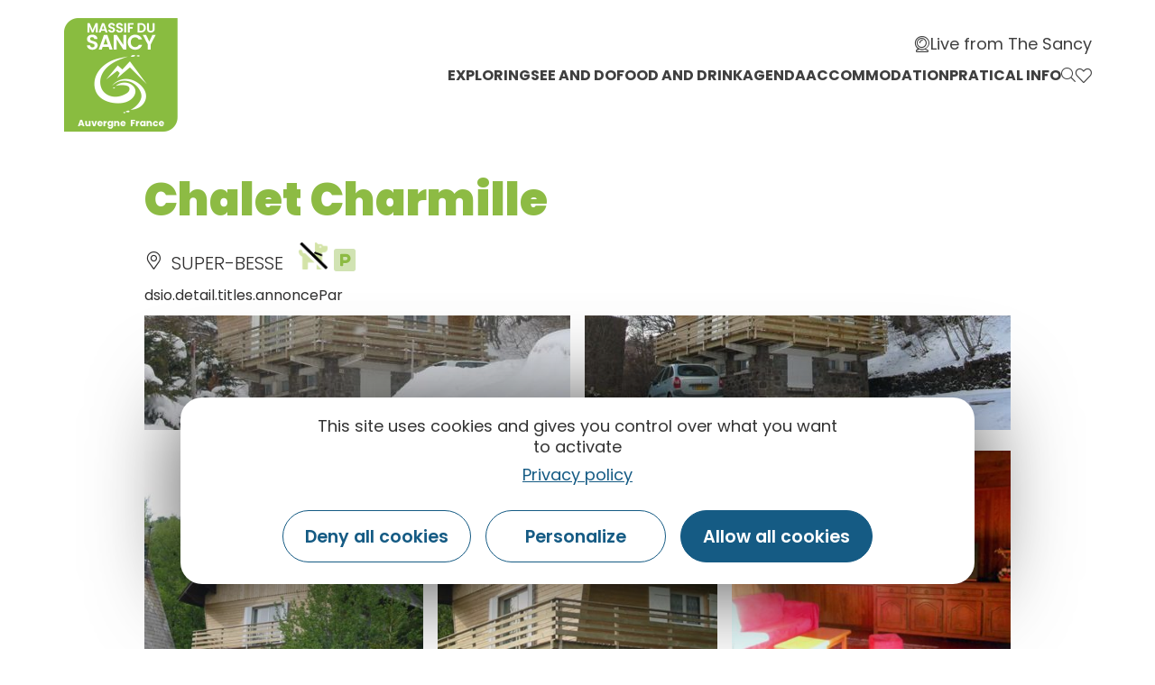

--- FILE ---
content_type: text/html; charset=UTF-8
request_url: https://www.auvergne-sancy.com/en/fiche/hebergement-locatif/chalet-charmille-super-besse_TFO4622819/
body_size: 22716
content:
<!doctype html>
<html lang="en-GB">
<head>
	<meta charset="UTF-8">
		<meta name="viewport" content="width=device-width, initial-scale=1">
	<link rel="profile" href="https://gmpg.org/xfn/11">
	<script>var bskConfig = {"idSite":"sancy","disableTracking":true,"pdfDownload":false,"map":{"center":[45.52847535620515,2.812556587310246],"zoom":8,"markers":{"icon":{"iconUrl":"\/diffusio-3\/public\/assets\/map\/marker-mini.png","iconAnchor":[14,30]}}},"diffusio":{"repertoire":"","url":""},"login":{"facebook":{"clientId":"177673519597757"},"google":{"clientId":"493806151526-765tgredrs9eg1dfudhuak9ne3s7nsgi.apps.googleusercontent.com"}},"lang":"en","connection":false,"list":{"disableDrag":false},"basketList":{"disableDrag":false},"printStyles":".no-print,.add-title-before { display:none!important; }"};</script><meta name='robots' content='index, follow, max-image-preview:large, max-snippet:-1, max-video-preview:-1' />

	<!-- This site is optimized with the Yoast SEO plugin v18.3 - https://yoast.com/wordpress/plugins/seo/ -->
	<title>Chalet Charmille</title><link rel="preload" as="style" href="https://fonts.googleapis.com/css?family=Poppins%3A100%2C100italic%2C200%2C200italic%2C300%2C300italic%2C400%2C400italic%2C500%2C500italic%2C600%2C600italic%2C700%2C700italic%2C800%2C800italic%2C900%2C900italic%7CYanone%20Kaffeesatz%3A100%2C100italic%2C200%2C200italic%2C300%2C300italic%2C400%2C400italic%2C500%2C500italic%2C600%2C600italic%2C700%2C700italic%2C800%2C800italic%2C900%2C900italic%7CAnnie%20Use%20Your%20Telescope%3A100%2C100italic%2C200%2C200italic%2C300%2C300italic%2C400%2C400italic%2C500%2C500italic%2C600%2C600italic%2C700%2C700italic%2C800%2C800italic%2C900%2C900italic&#038;display=swap" /><link rel="stylesheet" href="https://fonts.googleapis.com/css?family=Poppins%3A100%2C100italic%2C200%2C200italic%2C300%2C300italic%2C400%2C400italic%2C500%2C500italic%2C600%2C600italic%2C700%2C700italic%2C800%2C800italic%2C900%2C900italic%7CYanone%20Kaffeesatz%3A100%2C100italic%2C200%2C200italic%2C300%2C300italic%2C400%2C400italic%2C500%2C500italic%2C600%2C600italic%2C700%2C700italic%2C800%2C800italic%2C900%2C900italic%7CAnnie%20Use%20Your%20Telescope%3A100%2C100italic%2C200%2C200italic%2C300%2C300italic%2C400%2C400italic%2C500%2C500italic%2C600%2C600italic%2C700%2C700italic%2C800%2C800italic%2C900%2C900italic&#038;display=swap" media="print" onload="this.media='all'" /><noscript><link rel="stylesheet" href="https://fonts.googleapis.com/css?family=Poppins%3A100%2C100italic%2C200%2C200italic%2C300%2C300italic%2C400%2C400italic%2C500%2C500italic%2C600%2C600italic%2C700%2C700italic%2C800%2C800italic%2C900%2C900italic%7CYanone%20Kaffeesatz%3A100%2C100italic%2C200%2C200italic%2C300%2C300italic%2C400%2C400italic%2C500%2C500italic%2C600%2C600italic%2C700%2C700italic%2C800%2C800italic%2C900%2C900italic%7CAnnie%20Use%20Your%20Telescope%3A100%2C100italic%2C200%2C200italic%2C300%2C300italic%2C400%2C400italic%2C500%2C500italic%2C600%2C600italic%2C700%2C700italic%2C800%2C800italic%2C900%2C900italic&#038;display=swap" /></noscript><link rel="stylesheet" href="https://www.auvergne-sancy.com/cache/min/2/c77622b21332333fe5b5f06a79cd2694.css" media="all" data-minify="1" />
	<link rel="canonical" href="/en/fiche/hebergement-locatif/chalet-charmille-super-besse_TFO4622819/" />
	<meta property="og:locale" content="en_GB" />
	<meta property="og:type" content="website" />
	<meta property="og:site_name" content="Auvergne Sancy" />
	<meta name="twitter:card" content="summary_large_image" />
	<meta name="twitter:site" content="@otsancy" />
	<script type="application/ld+json" class="yoast-schema-graph">{"@context":"https://schema.org","@graph":[{"@type":"Organization","@id":"https://www.auvergne-sancy.com/#organization","name":"Auvergne Sancy","url":"https://www.auvergne-sancy.com/","sameAs":["https://www.facebook.com/massif.sancy/","https://www.instagram.com/massifdusancy/","https://fr.linkedin.com/company/office-de-tourisme-du-sancy","https://www.youtube.com/user/otsancy","https://www.pinterest.fr/OTSancy/_created/","https://twitter.com/otsancy"],"logo":{"@type":"ImageObject","@id":"https://www.auvergne-sancy.com/#logo","inLanguage":"en-GB","url":"https://www.auvergne-sancy.com/uploads/sites/2/2020/08/logo-massy-sancy.png","contentUrl":"https://www.auvergne-sancy.com/uploads/sites/2/2020/08/logo-massy-sancy.png","width":128,"height":127,"caption":"Auvergne Sancy"},"image":{"@id":"https://www.auvergne-sancy.com/#logo"}},{"@type":"WebSite","@id":"https://www.auvergne-sancy.com/#website","url":"https://www.auvergne-sancy.com/","name":"Auvergne Sancy","description":"","publisher":{"@id":"https://www.auvergne-sancy.com/#organization"},"potentialAction":[{"@type":"SearchAction","target":{"@type":"EntryPoint","urlTemplate":"https://www.auvergne-sancy.com/?s={search_term_string}"},"query-input":"required name=search_term_string"}],"inLanguage":"en-GB"},{"@type":"WebPage","@id":"#webpage","url":"","name":"","isPartOf":{"@id":"https://www.auvergne-sancy.com/#website"},"breadcrumb":{"@id":"#breadcrumb"},"inLanguage":"en-GB","potentialAction":[{"@type":"ReadAction","target":[""]}]},{"@type":"BreadcrumbList","@id":"#breadcrumb","itemListElement":[{"@type":"ListItem","position":1,"name":"Accueil","item":"https://www.auvergne-sancy.com/"},{"@type":"ListItem","position":2,"name":"Chalet Charmille"}]}]}</script>
	<!-- / Yoast SEO plugin. -->


<link rel='dns-prefetch' href='//cdn.laetis.fr' />
<link rel='dns-prefetch' href='//panier.laetis.fr' />
<link rel='dns-prefetch' href='//fonts.googleapis.com' />
<link href='https://fonts.gstatic.com' crossorigin rel='preconnect' />
<link rel='stylesheet' id='dsio-basket-buttons-css'  href='https://panier.laetis.fr/dist/v02/css/buttons.css?ver=5.9.2' type='text/css' media='all' />










<style id='global-styles-inline-css' type='text/css'>
body{--wp--preset--color--black: #000000;--wp--preset--color--cyan-bluish-gray: #abb8c3;--wp--preset--color--white: #ffffff;--wp--preset--color--pale-pink: #f78da7;--wp--preset--color--vivid-red: #cf2e2e;--wp--preset--color--luminous-vivid-orange: #ff6900;--wp--preset--color--luminous-vivid-amber: #fcb900;--wp--preset--color--light-green-cyan: #7bdcb5;--wp--preset--color--vivid-green-cyan: #00d084;--wp--preset--color--pale-cyan-blue: #8ed1fc;--wp--preset--color--vivid-cyan-blue: #0693e3;--wp--preset--color--vivid-purple: #9b51e0;--wp--preset--gradient--vivid-cyan-blue-to-vivid-purple: linear-gradient(135deg,rgba(6,147,227,1) 0%,rgb(155,81,224) 100%);--wp--preset--gradient--light-green-cyan-to-vivid-green-cyan: linear-gradient(135deg,rgb(122,220,180) 0%,rgb(0,208,130) 100%);--wp--preset--gradient--luminous-vivid-amber-to-luminous-vivid-orange: linear-gradient(135deg,rgba(252,185,0,1) 0%,rgba(255,105,0,1) 100%);--wp--preset--gradient--luminous-vivid-orange-to-vivid-red: linear-gradient(135deg,rgba(255,105,0,1) 0%,rgb(207,46,46) 100%);--wp--preset--gradient--very-light-gray-to-cyan-bluish-gray: linear-gradient(135deg,rgb(238,238,238) 0%,rgb(169,184,195) 100%);--wp--preset--gradient--cool-to-warm-spectrum: linear-gradient(135deg,rgb(74,234,220) 0%,rgb(151,120,209) 20%,rgb(207,42,186) 40%,rgb(238,44,130) 60%,rgb(251,105,98) 80%,rgb(254,248,76) 100%);--wp--preset--gradient--blush-light-purple: linear-gradient(135deg,rgb(255,206,236) 0%,rgb(152,150,240) 100%);--wp--preset--gradient--blush-bordeaux: linear-gradient(135deg,rgb(254,205,165) 0%,rgb(254,45,45) 50%,rgb(107,0,62) 100%);--wp--preset--gradient--luminous-dusk: linear-gradient(135deg,rgb(255,203,112) 0%,rgb(199,81,192) 50%,rgb(65,88,208) 100%);--wp--preset--gradient--pale-ocean: linear-gradient(135deg,rgb(255,245,203) 0%,rgb(182,227,212) 50%,rgb(51,167,181) 100%);--wp--preset--gradient--electric-grass: linear-gradient(135deg,rgb(202,248,128) 0%,rgb(113,206,126) 100%);--wp--preset--gradient--midnight: linear-gradient(135deg,rgb(2,3,129) 0%,rgb(40,116,252) 100%);--wp--preset--duotone--dark-grayscale: url('#wp-duotone-dark-grayscale');--wp--preset--duotone--grayscale: url('#wp-duotone-grayscale');--wp--preset--duotone--purple-yellow: url('#wp-duotone-purple-yellow');--wp--preset--duotone--blue-red: url('#wp-duotone-blue-red');--wp--preset--duotone--midnight: url('#wp-duotone-midnight');--wp--preset--duotone--magenta-yellow: url('#wp-duotone-magenta-yellow');--wp--preset--duotone--purple-green: url('#wp-duotone-purple-green');--wp--preset--duotone--blue-orange: url('#wp-duotone-blue-orange');--wp--preset--font-size--small: 13px;--wp--preset--font-size--medium: 20px;--wp--preset--font-size--large: 36px;--wp--preset--font-size--x-large: 42px;}.has-black-color{color: var(--wp--preset--color--black) !important;}.has-cyan-bluish-gray-color{color: var(--wp--preset--color--cyan-bluish-gray) !important;}.has-white-color{color: var(--wp--preset--color--white) !important;}.has-pale-pink-color{color: var(--wp--preset--color--pale-pink) !important;}.has-vivid-red-color{color: var(--wp--preset--color--vivid-red) !important;}.has-luminous-vivid-orange-color{color: var(--wp--preset--color--luminous-vivid-orange) !important;}.has-luminous-vivid-amber-color{color: var(--wp--preset--color--luminous-vivid-amber) !important;}.has-light-green-cyan-color{color: var(--wp--preset--color--light-green-cyan) !important;}.has-vivid-green-cyan-color{color: var(--wp--preset--color--vivid-green-cyan) !important;}.has-pale-cyan-blue-color{color: var(--wp--preset--color--pale-cyan-blue) !important;}.has-vivid-cyan-blue-color{color: var(--wp--preset--color--vivid-cyan-blue) !important;}.has-vivid-purple-color{color: var(--wp--preset--color--vivid-purple) !important;}.has-black-background-color{background-color: var(--wp--preset--color--black) !important;}.has-cyan-bluish-gray-background-color{background-color: var(--wp--preset--color--cyan-bluish-gray) !important;}.has-white-background-color{background-color: var(--wp--preset--color--white) !important;}.has-pale-pink-background-color{background-color: var(--wp--preset--color--pale-pink) !important;}.has-vivid-red-background-color{background-color: var(--wp--preset--color--vivid-red) !important;}.has-luminous-vivid-orange-background-color{background-color: var(--wp--preset--color--luminous-vivid-orange) !important;}.has-luminous-vivid-amber-background-color{background-color: var(--wp--preset--color--luminous-vivid-amber) !important;}.has-light-green-cyan-background-color{background-color: var(--wp--preset--color--light-green-cyan) !important;}.has-vivid-green-cyan-background-color{background-color: var(--wp--preset--color--vivid-green-cyan) !important;}.has-pale-cyan-blue-background-color{background-color: var(--wp--preset--color--pale-cyan-blue) !important;}.has-vivid-cyan-blue-background-color{background-color: var(--wp--preset--color--vivid-cyan-blue) !important;}.has-vivid-purple-background-color{background-color: var(--wp--preset--color--vivid-purple) !important;}.has-black-border-color{border-color: var(--wp--preset--color--black) !important;}.has-cyan-bluish-gray-border-color{border-color: var(--wp--preset--color--cyan-bluish-gray) !important;}.has-white-border-color{border-color: var(--wp--preset--color--white) !important;}.has-pale-pink-border-color{border-color: var(--wp--preset--color--pale-pink) !important;}.has-vivid-red-border-color{border-color: var(--wp--preset--color--vivid-red) !important;}.has-luminous-vivid-orange-border-color{border-color: var(--wp--preset--color--luminous-vivid-orange) !important;}.has-luminous-vivid-amber-border-color{border-color: var(--wp--preset--color--luminous-vivid-amber) !important;}.has-light-green-cyan-border-color{border-color: var(--wp--preset--color--light-green-cyan) !important;}.has-vivid-green-cyan-border-color{border-color: var(--wp--preset--color--vivid-green-cyan) !important;}.has-pale-cyan-blue-border-color{border-color: var(--wp--preset--color--pale-cyan-blue) !important;}.has-vivid-cyan-blue-border-color{border-color: var(--wp--preset--color--vivid-cyan-blue) !important;}.has-vivid-purple-border-color{border-color: var(--wp--preset--color--vivid-purple) !important;}.has-vivid-cyan-blue-to-vivid-purple-gradient-background{background: var(--wp--preset--gradient--vivid-cyan-blue-to-vivid-purple) !important;}.has-light-green-cyan-to-vivid-green-cyan-gradient-background{background: var(--wp--preset--gradient--light-green-cyan-to-vivid-green-cyan) !important;}.has-luminous-vivid-amber-to-luminous-vivid-orange-gradient-background{background: var(--wp--preset--gradient--luminous-vivid-amber-to-luminous-vivid-orange) !important;}.has-luminous-vivid-orange-to-vivid-red-gradient-background{background: var(--wp--preset--gradient--luminous-vivid-orange-to-vivid-red) !important;}.has-very-light-gray-to-cyan-bluish-gray-gradient-background{background: var(--wp--preset--gradient--very-light-gray-to-cyan-bluish-gray) !important;}.has-cool-to-warm-spectrum-gradient-background{background: var(--wp--preset--gradient--cool-to-warm-spectrum) !important;}.has-blush-light-purple-gradient-background{background: var(--wp--preset--gradient--blush-light-purple) !important;}.has-blush-bordeaux-gradient-background{background: var(--wp--preset--gradient--blush-bordeaux) !important;}.has-luminous-dusk-gradient-background{background: var(--wp--preset--gradient--luminous-dusk) !important;}.has-pale-ocean-gradient-background{background: var(--wp--preset--gradient--pale-ocean) !important;}.has-electric-grass-gradient-background{background: var(--wp--preset--gradient--electric-grass) !important;}.has-midnight-gradient-background{background: var(--wp--preset--gradient--midnight) !important;}.has-small-font-size{font-size: var(--wp--preset--font-size--small) !important;}.has-medium-font-size{font-size: var(--wp--preset--font-size--medium) !important;}.has-large-font-size{font-size: var(--wp--preset--font-size--large) !important;}.has-x-large-font-size{font-size: var(--wp--preset--font-size--x-large) !important;}
</style>






















<script type='text/javascript' src='https://www.auvergne-sancy.com/wp-includes/js/jquery/jquery.min.js?ver=3.6.0' id='jquery-core-js'></script>
<script type='text/javascript' src='https://www.auvergne-sancy.com/wp-includes/js/jquery/jquery-migrate.min.js?ver=3.3.2' id='jquery-migrate-js'></script>
<script type='text/javascript' src='https://www.auvergne-sancy.com/plugins/lae-elementor-widgets/assets/libs/leaflet/leaflet.bundle.min.js?ver=1.3.1' id='leaflet-js'></script>
<script type='text/javascript' src='https://cdn.laetis.fr/f/laetis/leaflet/leaflet.vue.extend.js?ver=5.9.2' id='dsio-leaflet-extend-js'></script>
<script type='text/javascript' src='https://www.auvergne-sancy.com/../diffusio-3/public/js/libs/@mapbox/togeojson/togeojson.js?ver=5.9.2' id='leaflet-togeojson-js'></script>
<script type='text/javascript' src='https://www.auvergne-sancy.com/../diffusio-3/public/js/leaflet.elevation/leaflet.elevation.js?ver=5.9.2' id='leaflet-elevation-js'></script>
<script type='text/javascript' src='https://www.auvergne-sancy.com/../diffusio-3/public/js/libs/leaflet.snogylop.js?ver=5.9.2' id='leaflet-snogylop-js'></script>
<script type='text/javascript' src='https://www.auvergne-sancy.com/../diffusio-3/public/js/libs/@fancyapps/fancybox/dist/jquery.fancybox.min.js?ver=1' id='fancybox-js'></script>
<script src="https://www.auvergne-sancy.com/plugins/lae-comments-sancy/assets/main.js?ver=1.0.0" type="module"></script><script type='text/javascript' id='tarteaucitron-js-extra'>
/* <![CDATA[ */
var laeCookiesOptions = {"googletagmanagerId":"","privacyUrl":"\/mentions-legales","analyticsUa":"UA-9994167-2","typeUa":"gtag","facebookpixelId":"","tiktokpixelId":"","matomoId":"4","matomoHost":"https:\/\/matomo.sancy.com\/","matomoJs":"https:\/\/matomo.sancy.com\/matomo.js","is_user_logged_in":""};
/* ]]> */
</script>
<script type='text/javascript' src='https://www.auvergne-sancy.com/plugins/lae-cookies/assets/tarteaucitron/tarteaucitron.js?ver=1.14.0' id='tarteaucitron-js'></script>
<script type='text/javascript' id='lae-cookies-popup-js-extra'>
/* <![CDATA[ */
var laeCookiesOptions = {"googletagmanagerId":"","privacyUrl":"\/mentions-legales","analyticsUa":"UA-9994167-2","typeUa":"gtag","facebookpixelId":"","tiktokpixelId":"","matomoId":"4","matomoHost":"https:\/\/matomo.sancy.com\/","matomoJs":"https:\/\/matomo.sancy.com\/matomo.js","is_user_logged_in":""};
/* ]]> */
</script>
<script type='text/javascript' src='https://www.auvergne-sancy.com/plugins/lae-cookies/assets/js/popup-h.15.0.js?ver=15.0' id='lae-cookies-popup-js'></script>
<script type='text/javascript' id='ecs_ajax_load-js-extra'>
/* <![CDATA[ */
var ecs_ajax_params = {"ajaxurl":"https:\/\/www.auvergne-sancy.com\/wp-admin\/admin-ajax.php","posts":"[]"};
/* ]]> */
</script>
<script type='text/javascript' src='https://www.auvergne-sancy.com/plugins/ele-custom-skin/assets/js/ecs_ajax_pagination.js?ver=3.0.0' id='ecs_ajax_load-js'></script>
<script type='text/javascript' src='https://www.auvergne-sancy.com/plugins/ele-custom-skin/assets/js/ecs.js?ver=3.0.0' id='ecs-script-js'></script>
            <!-- Début matomo lae-cookies -->
            <script>
            var _paq = window._paq = window._paq || [];
            _paq.push([function () {
                var self = this;
                function getOriginalVisitorCookieTimeout() {
                    var now = new Date(),
                        nowTs = Math.round(now.getTime() / 1000),
                        visitorInfo = self.getVisitorInfo();
                    var createTs = parseInt(visitorInfo[2]);
                    var cookieTimeout = 33696000; // 13 mois en secondes
                    var originalTimeout = createTs + cookieTimeout - nowTs;
                    return originalTimeout;
                }
                this.setVisitorCookieTimeout(getOriginalVisitorCookieTimeout());
            }]);
            /* tracker methods like "setCustomDimension" should be called before "trackPageView" */
                        _paq.push(['trackPageView', document.title, {}]);
            _paq.push(['enableLinkTracking']);
            (function() {
                var u="https://matomo.sancy.com/";
                _paq.push(['setTrackerUrl', u+'matomo.php']);
                _paq.push(['setSiteId', '4']);
                var d=document, g=d.createElement('script'), s=d.getElementsByTagName('script')[0];
                g.async=true; g.src='https://matomo.sancy.com/matomo.js'; s.parentNode.insertBefore(g,s);
            })();
            </script>
            <!-- Fin matomo lae-cookies -->
                <meta class="elastic" name="url_thumbnail" content="https://static.apidae-tourisme.com/filestore/objets-touristiques/images/43/47/19672875.jpg">    <meta class="elastic" name="category1" content="hebergement">    <meta class="elastic" name="lang" content="en"><meta property="og:title" content="Chalet Charmille" /><meta property="og:type" content="website" /><meta property="og:image" content="https://static.apidae-tourisme.com/filestore/objets-touristiques/images/43/47/19672875.jpg" /><meta property="og:url" content="/en/fiche/hebergement-locatif/chalet-charmille-super-besse_TFO4622819/" /><meta property="og:description" content="Chalet en location en vacances scolaires" /><script type="application/ld+json">{"@context":"http:\/\/schema.org\/","@type":"Thing","name":"Chalet Charmille","description":"Chalet en location en vacances scolaires","image":"https:\/\/static.apidae-tourisme.com\/filestore\/objets-touristiques\/images\/43\/47\/19672875.jpg","url":"\/en\/fiche\/hebergement-locatif\/chalet-charmille-super-besse_TFO4622819\/"}</script>        <link rel="alternate" hreflang="en" href="" />
        <link rel="alternate" href="" hreflang="x-default" />
<meta name="twitter:partner" content="tfwp"><link rel="icon" href="https://www.auvergne-sancy.com/uploads/sites/2/2020/08/logo-massy-sancy.png" sizes="32x32" />
<link rel="icon" href="https://www.auvergne-sancy.com/uploads/sites/2/2020/08/logo-massy-sancy.png" sizes="192x192" />
<link rel="apple-touch-icon" href="https://www.auvergne-sancy.com/uploads/sites/2/2020/08/logo-massy-sancy.png" />
<meta name="msapplication-TileImage" content="https://www.auvergne-sancy.com/uploads/sites/2/2020/08/logo-massy-sancy.png" />

<meta name="twitter:card" content="summary"><meta name="twitter:title" content="Chalet Charmille"><meta name="twitter:image" content="https://www.auvergne-sancy.com/uploads/sites/2/2021/12/logo-instagram.jpg">
</head>
<body class="page-template-default page page-id-0 page-parent wp-custom-logo elementor-default elementor-kit-10">

<svg xmlns="http://www.w3.org/2000/svg" viewBox="0 0 0 0" width="0" height="0" focusable="false" role="none" style="visibility: hidden; position: absolute; left: -9999px; overflow: hidden;" ><defs><filter id="wp-duotone-dark-grayscale"><feColorMatrix color-interpolation-filters="sRGB" type="matrix" values=" .299 .587 .114 0 0 .299 .587 .114 0 0 .299 .587 .114 0 0 .299 .587 .114 0 0 " /><feComponentTransfer color-interpolation-filters="sRGB" ><feFuncR type="table" tableValues="0 0.49803921568627" /><feFuncG type="table" tableValues="0 0.49803921568627" /><feFuncB type="table" tableValues="0 0.49803921568627" /><feFuncA type="table" tableValues="1 1" /></feComponentTransfer><feComposite in2="SourceGraphic" operator="in" /></filter></defs></svg><svg xmlns="http://www.w3.org/2000/svg" viewBox="0 0 0 0" width="0" height="0" focusable="false" role="none" style="visibility: hidden; position: absolute; left: -9999px; overflow: hidden;" ><defs><filter id="wp-duotone-grayscale"><feColorMatrix color-interpolation-filters="sRGB" type="matrix" values=" .299 .587 .114 0 0 .299 .587 .114 0 0 .299 .587 .114 0 0 .299 .587 .114 0 0 " /><feComponentTransfer color-interpolation-filters="sRGB" ><feFuncR type="table" tableValues="0 1" /><feFuncG type="table" tableValues="0 1" /><feFuncB type="table" tableValues="0 1" /><feFuncA type="table" tableValues="1 1" /></feComponentTransfer><feComposite in2="SourceGraphic" operator="in" /></filter></defs></svg><svg xmlns="http://www.w3.org/2000/svg" viewBox="0 0 0 0" width="0" height="0" focusable="false" role="none" style="visibility: hidden; position: absolute; left: -9999px; overflow: hidden;" ><defs><filter id="wp-duotone-purple-yellow"><feColorMatrix color-interpolation-filters="sRGB" type="matrix" values=" .299 .587 .114 0 0 .299 .587 .114 0 0 .299 .587 .114 0 0 .299 .587 .114 0 0 " /><feComponentTransfer color-interpolation-filters="sRGB" ><feFuncR type="table" tableValues="0.54901960784314 0.98823529411765" /><feFuncG type="table" tableValues="0 1" /><feFuncB type="table" tableValues="0.71764705882353 0.25490196078431" /><feFuncA type="table" tableValues="1 1" /></feComponentTransfer><feComposite in2="SourceGraphic" operator="in" /></filter></defs></svg><svg xmlns="http://www.w3.org/2000/svg" viewBox="0 0 0 0" width="0" height="0" focusable="false" role="none" style="visibility: hidden; position: absolute; left: -9999px; overflow: hidden;" ><defs><filter id="wp-duotone-blue-red"><feColorMatrix color-interpolation-filters="sRGB" type="matrix" values=" .299 .587 .114 0 0 .299 .587 .114 0 0 .299 .587 .114 0 0 .299 .587 .114 0 0 " /><feComponentTransfer color-interpolation-filters="sRGB" ><feFuncR type="table" tableValues="0 1" /><feFuncG type="table" tableValues="0 0.27843137254902" /><feFuncB type="table" tableValues="0.5921568627451 0.27843137254902" /><feFuncA type="table" tableValues="1 1" /></feComponentTransfer><feComposite in2="SourceGraphic" operator="in" /></filter></defs></svg><svg xmlns="http://www.w3.org/2000/svg" viewBox="0 0 0 0" width="0" height="0" focusable="false" role="none" style="visibility: hidden; position: absolute; left: -9999px; overflow: hidden;" ><defs><filter id="wp-duotone-midnight"><feColorMatrix color-interpolation-filters="sRGB" type="matrix" values=" .299 .587 .114 0 0 .299 .587 .114 0 0 .299 .587 .114 0 0 .299 .587 .114 0 0 " /><feComponentTransfer color-interpolation-filters="sRGB" ><feFuncR type="table" tableValues="0 0" /><feFuncG type="table" tableValues="0 0.64705882352941" /><feFuncB type="table" tableValues="0 1" /><feFuncA type="table" tableValues="1 1" /></feComponentTransfer><feComposite in2="SourceGraphic" operator="in" /></filter></defs></svg><svg xmlns="http://www.w3.org/2000/svg" viewBox="0 0 0 0" width="0" height="0" focusable="false" role="none" style="visibility: hidden; position: absolute; left: -9999px; overflow: hidden;" ><defs><filter id="wp-duotone-magenta-yellow"><feColorMatrix color-interpolation-filters="sRGB" type="matrix" values=" .299 .587 .114 0 0 .299 .587 .114 0 0 .299 .587 .114 0 0 .299 .587 .114 0 0 " /><feComponentTransfer color-interpolation-filters="sRGB" ><feFuncR type="table" tableValues="0.78039215686275 1" /><feFuncG type="table" tableValues="0 0.94901960784314" /><feFuncB type="table" tableValues="0.35294117647059 0.47058823529412" /><feFuncA type="table" tableValues="1 1" /></feComponentTransfer><feComposite in2="SourceGraphic" operator="in" /></filter></defs></svg><svg xmlns="http://www.w3.org/2000/svg" viewBox="0 0 0 0" width="0" height="0" focusable="false" role="none" style="visibility: hidden; position: absolute; left: -9999px; overflow: hidden;" ><defs><filter id="wp-duotone-purple-green"><feColorMatrix color-interpolation-filters="sRGB" type="matrix" values=" .299 .587 .114 0 0 .299 .587 .114 0 0 .299 .587 .114 0 0 .299 .587 .114 0 0 " /><feComponentTransfer color-interpolation-filters="sRGB" ><feFuncR type="table" tableValues="0.65098039215686 0.40392156862745" /><feFuncG type="table" tableValues="0 1" /><feFuncB type="table" tableValues="0.44705882352941 0.4" /><feFuncA type="table" tableValues="1 1" /></feComponentTransfer><feComposite in2="SourceGraphic" operator="in" /></filter></defs></svg><svg xmlns="http://www.w3.org/2000/svg" viewBox="0 0 0 0" width="0" height="0" focusable="false" role="none" style="visibility: hidden; position: absolute; left: -9999px; overflow: hidden;" ><defs><filter id="wp-duotone-blue-orange"><feColorMatrix color-interpolation-filters="sRGB" type="matrix" values=" .299 .587 .114 0 0 .299 .587 .114 0 0 .299 .587 .114 0 0 .299 .587 .114 0 0 " /><feComponentTransfer color-interpolation-filters="sRGB" ><feFuncR type="table" tableValues="0.098039215686275 1" /><feFuncG type="table" tableValues="0 0.66274509803922" /><feFuncB type="table" tableValues="0.84705882352941 0.41960784313725" /><feFuncA type="table" tableValues="1 1" /></feComponentTransfer><feComposite in2="SourceGraphic" operator="in" /></filter></defs></svg>		<div data-elementor-type="header" data-elementor-id="39596" class="elementor elementor-39596 elementor-location-header" data-elementor-settings="[]">
					<div class="elementor-section-wrap">
								<section class="elementor-section elementor-top-section elementor-element elementor-element-55eb6c1 elementor-section-full_width lae-header elementor-section-height-default elementor-section-height-default" data-id="55eb6c1" data-element_type="section" data-elastic-exclude="">
						<div class="elementor-container elementor-column-gap-no">
							<div class="elementor-row">
					<div class="elementor-column elementor-col-100 elementor-top-column elementor-element elementor-element-6fa5ce1" data-id="6fa5ce1" data-element_type="column">
			<div class="elementor-column-wrap elementor-element-populated">
							<div class="elementor-widget-wrap">
						<div class="elementor-element elementor-element-30d39ae elementor-widget elementor-widget-lae-mega-menus" data-id="30d39ae" data-element_type="widget" data-widget_type="lae-mega-menus.default">
				<div class="elementor-widget-container">
			    <div class="lae-sh">
        <div class="lae-sh__ct lae-ct">
            <p class="s-logo">
                <a href="/" class="s-logo__lk" title="Retour à la page accueil">
                    <img src="/uploads/2020/08/logo-massy-sancy.png" width="128" height="127" alt="" class="s-logo__img quadri"/>
                </a>
            </p>
    <div class="lae-mega-menu" id="lae-mega-menu-30d39ae">
    <div class="lmm__menu-burger__wrapper">
        <button class="lmm__menu-burger__button" type="button" title="Menu" aria-haspopup="true">
                            <span>Menu</span>
            
            <i aria-hidden="true" class="fa fa-bars"></i>        </button>
    </div>

    <div class="lmm__wrapper">
        <button class="lmm__mm__close" type="button" title="Fermer le menu">
            <i aria-hidden="true" class="fa fa-times"></i>        </button>

            <nav role="navigation" class="lmm__sm">
        <ul class="lmm__sm__right">
            
                            <li>
                    <a class="lmm__sm__link" title="Live from The Sancy" href="https://www.auvergne-sancy.com/live-from-sancy/">
                        <i aria-hidden="true" class="icon icon-webcam-light"></i>                        <span>Live from The Sancy</span>
                    </a>
                </li>
            
                    </ul>
    </nav>
<div class="lmm__mm__wrapper lmm__mm__right">
    <nav class="lmm__mm" role="navigation" itemscope itemtype="http://schema.org/SiteNavigationElement">
        <ul>
            
                            <li class="lmm__mm__item lmm__mm__item__mm">
                    <a class="lmm__mm__link" itemprop="url" title="Exploring" aria-haspopup="true"     >
                        <div class="lmm__mm__link_wrapper">
                                                        <span itemprop="name">Exploring</span>
                        </div>

                        <i aria-hidden="true" class="lmm__mm__link__mobile_icon fa fa-arrow-right"></i>                    </a>

                                            <div class="lmm__mm__dropdown" aria-hidden="true" aria-label="submenu" tabindex="-1">
                            <div class="lmm__mm__dropdown__header">
                                <button type="button" class="lmm__mm__dropdown__back" title="Menu principal">
                                    <i aria-hidden="true" class="fa fa-arrow-left"></i>                                    <span>Menu principal</span>
                                </button>

                                <button class="lmm__mm__dropdown__close" type="button" title="Fermer le menu">
                                    <i aria-hidden="true" class="fa fa-times"></i>                                </button>
                            </div>
                            <div class="lmm__mm__dropdown__content">
                                <style>.elementor-39571 .elementor-element.elementor-element-72f710a > .elementor-container > .elementor-row > .elementor-column > .elementor-column-wrap > .elementor-widget-wrap{align-content:flex-start;align-items:flex-start;}.elementor-39571 .elementor-element.elementor-element-72f710a{margin-top:0px;margin-bottom:0px;padding:45px 0px 045px 0px;}.elementor-bc-flex-widget .elementor-39571 .elementor-element.elementor-element-456ce13.elementor-column .elementor-column-wrap{align-items:center;}.elementor-39571 .elementor-element.elementor-element-456ce13.elementor-column.elementor-element[data-element_type="column"] > .elementor-column-wrap.elementor-element-populated > .elementor-widget-wrap{align-content:center;align-items:center;}.elementor-39571 .elementor-element.elementor-element-456ce13 > .elementor-element-populated{margin:0px 50px 0px 0px;--e-column-margin-right:50px;--e-column-margin-left:0px;}.elementor-39571 .elementor-element.elementor-element-825fbfd{--e-icon-list-icon-size:22px;--e-icon-list-icon-align:right;--e-icon-list-icon-margin:0 0 0 calc(var(--e-icon-list-icon-size, 1em) * 0.25);}.elementor-39571 .elementor-element.elementor-element-825fbfd .elementor-icon-list-text{color:#3F3F3F;padding-left:0px;}.elementor-39571 .elementor-element.elementor-element-825fbfd .elementor-icon-list-item:hover .elementor-icon-list-text{color:var( --e-global-color-primary );}.elementor-39571 .elementor-element.elementor-element-825fbfd .elementor-icon-list-item > .elementor-icon-list-text, .elementor-39571 .elementor-element.elementor-element-825fbfd .elementor-icon-list-item > a{font-family:"Poppins", Sans-serif;font-size:25px;font-weight:500;line-height:30px;}.elementor-39571 .elementor-element.elementor-element-825fbfd > .elementor-widget-container{margin:55px 0px 0px 0px;}.elementor-39571 .elementor-element.elementor-element-a04b2f1 .elementor-icon-list-items:not(.elementor-inline-items) .elementor-icon-list-item:not(:last-child){padding-bottom:calc(15px/2);}.elementor-39571 .elementor-element.elementor-element-a04b2f1 .elementor-icon-list-items:not(.elementor-inline-items) .elementor-icon-list-item:not(:first-child){margin-top:calc(15px/2);}.elementor-39571 .elementor-element.elementor-element-a04b2f1 .elementor-icon-list-items.elementor-inline-items .elementor-icon-list-item{margin-right:calc(15px/2);margin-left:calc(15px/2);}.elementor-39571 .elementor-element.elementor-element-a04b2f1 .elementor-icon-list-items.elementor-inline-items{margin-right:calc(-15px/2);margin-left:calc(-15px/2);}body.rtl .elementor-39571 .elementor-element.elementor-element-a04b2f1 .elementor-icon-list-items.elementor-inline-items .elementor-icon-list-item:after{left:calc(-15px/2);}body:not(.rtl) .elementor-39571 .elementor-element.elementor-element-a04b2f1 .elementor-icon-list-items.elementor-inline-items .elementor-icon-list-item:after{right:calc(-15px/2);}.elementor-39571 .elementor-element.elementor-element-a04b2f1{--e-icon-list-icon-size:14px;}.elementor-39571 .elementor-element.elementor-element-a04b2f1 .elementor-icon-list-item:hover .elementor-icon-list-text{color:#3F3F3F;}.elementor-39571 .elementor-element.elementor-element-a04b2f1 > .elementor-widget-container{margin:10px 0px 0px 0px;padding:30px 0px 0px 0px;}.elementor-39571 .elementor-element.elementor-element-e53e7b1 .elementor-heading-title{color:var( --e-global-color-primary );font-family:"Yanone Kaffeesatz", Sans-serif;font-size:55px;font-weight:400;line-height:55px;}.elementor-39571 .elementor-element.elementor-element-35d381f > .elementor-column-wrap > .elementor-widget-wrap > .elementor-widget:not(.elementor-widget__width-auto):not(.elementor-widget__width-initial):not(:last-child):not(.elementor-absolute){margin-bottom:10px;}.elementor-39571 .elementor-element.elementor-element-6331dca .elementor-cta__content{min-height:250px;text-align:left;}.elementor-39571 .elementor-element.elementor-element-6331dca .elementor-cta .elementor-cta__bg, .elementor-39571 .elementor-element.elementor-element-6331dca .elementor-cta .elementor-cta__bg-overlay{transition-duration:1500ms;}.elementor-39571 .elementor-element.elementor-element-2e3585a > .elementor-column-wrap > .elementor-widget-wrap > .elementor-widget:not(.elementor-widget__width-auto):not(.elementor-widget__width-initial):not(:last-child):not(.elementor-absolute){margin-bottom:10px;}.elementor-39571 .elementor-element.elementor-element-9fd33e3 .elementor-cta__content{min-height:250px;text-align:left;}.elementor-39571 .elementor-element.elementor-element-9fd33e3 .elementor-cta .elementor-cta__bg, .elementor-39571 .elementor-element.elementor-element-9fd33e3 .elementor-cta .elementor-cta__bg-overlay{transition-duration:1500ms;}.elementor-39571 .elementor-element.elementor-element-6478510 > .elementor-column-wrap > .elementor-widget-wrap > .elementor-widget:not(.elementor-widget__width-auto):not(.elementor-widget__width-initial):not(:last-child):not(.elementor-absolute){margin-bottom:10px;}.elementor-39571 .elementor-element.elementor-element-3bfcf24 .elementor-cta__content{min-height:250px;text-align:center;background-color:#76A62A;}.elementor-39571 .elementor-element.elementor-element-3bfcf24 .elementor-view-stacked .elementor-icon{background-color:#FFFFFF;}.elementor-39571 .elementor-element.elementor-element-3bfcf24 .elementor-view-stacked .elementor-icon svg{stroke:#FFFFFF;}.elementor-39571 .elementor-element.elementor-element-3bfcf24 .elementor-view-framed .elementor-icon, .elementor-39571 .elementor-element.elementor-element-3bfcf24 .elementor-view-default .elementor-icon{color:#FFFFFF;border-color:#FFFFFF;}.elementor-39571 .elementor-element.elementor-element-3bfcf24 .elementor-view-framed .elementor-icon, .elementor-39571 .elementor-element.elementor-element-3bfcf24 .elementor-view-default .elementor-icon svg{fill:#FFFFFF;}.elementor-39571 .elementor-element.elementor-element-3bfcf24 .elementor-icon{font-size:60px;}.elementor-39571 .elementor-element.elementor-element-3bfcf24 .elementor-cta__title{font-size:26px;font-weight:600;line-height:30px;color:#FFFFFF;}.elementor-39571 .elementor-element.elementor-element-3bfcf24 .elementor-cta:hover .elementor-cta__content{background-color:#5A831A;}.elementor-39571 .elementor-element.elementor-element-3bfcf24 .elementor-cta:hover .elementor-cta__title{color:#FFFFFF;}.elementor-39571 .elementor-element.elementor-element-3bfcf24 .elementor-cta .elementor-cta__bg, .elementor-39571 .elementor-element.elementor-element-3bfcf24 .elementor-cta .elementor-cta__bg-overlay{transition-duration:1500ms;}.elementor-39571 .elementor-element.elementor-element-5ffebbf > .elementor-column-wrap > .elementor-widget-wrap > .elementor-widget:not(.elementor-widget__width-auto):not(.elementor-widget__width-initial):not(:last-child):not(.elementor-absolute){margin-bottom:10px;}.elementor-39571 .elementor-element.elementor-element-410cf22 .elementor-cta__content{min-height:250px;text-align:left;}.elementor-39571 .elementor-element.elementor-element-410cf22 .elementor-cta .elementor-cta__bg, .elementor-39571 .elementor-element.elementor-element-410cf22 .elementor-cta .elementor-cta__bg-overlay{transition-duration:1500ms;}@media(min-width:768px){.elementor-39571 .elementor-element.elementor-element-456ce13{width:45%;}.elementor-39571 .elementor-element.elementor-element-f4ea28a{width:55%;}}@media(max-width:1024px) and (min-width:768px){.elementor-39571 .elementor-element.elementor-element-35d381f{width:50%;}.elementor-39571 .elementor-element.elementor-element-2e3585a{width:50%;}.elementor-39571 .elementor-element.elementor-element-6478510{width:50%;}.elementor-39571 .elementor-element.elementor-element-5ffebbf{width:50%;}}@media(max-width:1024px){.elementor-39571 .elementor-element.elementor-element-72f710a{padding:45px 0px 45px 0px;}.elementor-39571 .elementor-element.elementor-element-456ce13 > .elementor-element-populated{margin:0px 20px 0px 0px;--e-column-margin-right:20px;--e-column-margin-left:0px;}.elementor-39571 .elementor-element.elementor-element-825fbfd .elementor-icon-list-item > .elementor-icon-list-text, .elementor-39571 .elementor-element.elementor-element-825fbfd .elementor-icon-list-item > a{font-size:22px;line-height:30px;}.elementor-39571 .elementor-element.elementor-element-e53e7b1 .elementor-heading-title{font-size:45px;line-height:45px;}.elementor-39571 .elementor-element.elementor-element-e53e7b1 > .elementor-widget-container{margin:0px 0px 0px 0px;}.elementor-39571 .elementor-element.elementor-element-6331dca .elementor-cta__content{min-height:250px;padding:10px 10px 10px 10px;}.elementor-39571 .elementor-element.elementor-element-6331dca .elementor-cta__title{font-size:22px;line-height:24px;}.elementor-39571 .elementor-element.elementor-element-9fd33e3 .elementor-cta__content{min-height:250px;padding:10px 10px 10px 10px;}.elementor-39571 .elementor-element.elementor-element-9fd33e3 .elementor-cta__title{font-size:22px;line-height:24px;}.elementor-39571 .elementor-element.elementor-element-3bfcf24 .elementor-cta__content{min-height:250px;}.elementor-39571 .elementor-element.elementor-element-3bfcf24 .elementor-cta__title{font-size:22px;line-height:24px;}.elementor-39571 .elementor-element.elementor-element-410cf22 .elementor-cta__content{min-height:250px;padding:10px 10px 10px 10px;}.elementor-39571 .elementor-element.elementor-element-410cf22 .elementor-cta__title{font-size:22px;line-height:24px;}}@media(max-width:767px){.elementor-39571 .elementor-element.elementor-element-456ce13 > .elementor-element-populated{margin:0px 0px 0px 0px;--e-column-margin-right:0px;--e-column-margin-left:0px;}.elementor-39571 .elementor-element.elementor-element-825fbfd .elementor-icon-list-item > .elementor-icon-list-text, .elementor-39571 .elementor-element.elementor-element-825fbfd .elementor-icon-list-item > a{font-size:19px;}.elementor-39571 .elementor-element.elementor-element-825fbfd > .elementor-widget-container{margin:0px 0px 0px 0px;}.elementor-39571 .elementor-element.elementor-element-e53e7b1 .elementor-heading-title{font-size:40px;}.elementor-39571 .elementor-element.elementor-element-e53e7b1 > .elementor-widget-container{margin:50px 20px 0px 20px;}.elementor-39571 .elementor-element.elementor-element-6331dca .elementor-cta__content{min-height:250px;}.elementor-39571 .elementor-element.elementor-element-9fd33e3 .elementor-cta__content{min-height:250px;}.elementor-39571 .elementor-element.elementor-element-3bfcf24 .elementor-cta__content{min-height:250px;}.elementor-39571 .elementor-element.elementor-element-3bfcf24 .elementor-cta__bg-wrapper{min-height:280px;}.elementor-39571 .elementor-element.elementor-element-410cf22 .elementor-cta__content{min-height:250px;text-align:left;}}</style>		<div data-elementor-type="wp-post" data-elementor-id="39571" class="elementor elementor-39571" data-elementor-settings="[]">
						<div class="elementor-inner">
							<div class="elementor-section-wrap">
							<section class="elementor-section elementor-top-section elementor-element elementor-element-72f710a elementor-section-content-top sectionM elementor-section-boxed elementor-section-height-default elementor-section-height-default" data-id="72f710a" data-element_type="section">
						<div class="elementor-container elementor-column-gap-no">
							<div class="elementor-row">
					<div class="elementor-column elementor-col-50 elementor-top-column elementor-element elementor-element-456ce13" data-id="456ce13" data-element_type="column">
			<div class="elementor-column-wrap elementor-element-populated">
							<div class="elementor-widget-wrap">
						<div class="elementor-element elementor-element-825fbfd elementor-align-left liensPleineLargeur elementor-icon-list--layout-traditional elementor-list-item-link-full_width elementor-widget elementor-widget-icon-list" data-id="825fbfd" data-element_type="widget" data-widget_type="icon-list.default">
				<div class="elementor-widget-container">
					<ul class="elementor-icon-list-items">
							<li class="elementor-icon-list-item">
											<a href="https://www.auvergne-sancy.com/exploring/must-dos/">

												<span class="elementor-icon-list-icon">
							<i aria-hidden="true" class="icon icon-arrow-circle-right-solid"></i>						</span>
										<span class="elementor-icon-list-text">The Must-Do's</span>
											</a>
									</li>
								<li class="elementor-icon-list-item">
											<a href="https://www.auvergne-sancy.com/explore/all-destinations/">

												<span class="elementor-icon-list-icon">
							<i aria-hidden="true" class="icon icon-arrow-circle-right-solid"></i>						</span>
										<span class="elementor-icon-list-text">All destinations</span>
											</a>
									</li>
								<li class="elementor-icon-list-item">
											<a href="https://www.auvergne-sancy.com/discover/massif-du-sancy/">

												<span class="elementor-icon-list-icon">
							<i aria-hidden="true" class="icon icon-arrow-circle-right-solid"></i>						</span>
										<span class="elementor-icon-list-text">The Massif du Sancy</span>
											</a>
									</li>
								<li class="elementor-icon-list-item">
											<a href="https://www.auvergne-sancy.com/discover/panoramas-natural-sites/">

												<span class="elementor-icon-list-icon">
							<i aria-hidden="true" class="icon icon-arrow-circle-right-solid"></i>						</span>
										<span class="elementor-icon-list-text">Panoramas and natural sites</span>
											</a>
									</li>
								<li class="elementor-icon-list-item">
											<a href="https://www.auvergne-sancy.com/discover/heritage-and-architecture/%20">

												<span class="elementor-icon-list-icon">
							<i aria-hidden="true" class="icon icon-arrow-circle-right-solid"></i>						</span>
										<span class="elementor-icon-list-text">Heritage and architecture</span>
											</a>
									</li>
						</ul>
				</div>
				</div>
				<div class="elementor-element elementor-element-a04b2f1 elementor-align-left liensSecondaires elementor-icon-list--layout-traditional elementor-list-item-link-full_width elementor-widget elementor-widget-icon-list" data-id="a04b2f1" data-element_type="widget" data-widget_type="icon-list.default">
				<div class="elementor-widget-container">
					<ul class="elementor-icon-list-items">
							<li class="elementor-icon-list-item">
											<a href="https://www.auvergne-sancy.com/exploring/panoramas-natural-sites/top-8-volcanoes-sancy/">

												<span class="elementor-icon-list-icon">
							<i aria-hidden="true" class="icon icon-arrow-circle-right-light"></i>						</span>
										<span class="elementor-icon-list-text">Top 8 volcanoes of Sancy</span>
											</a>
									</li>
								<li class="elementor-icon-list-item">
											<a href="https://www.auvergne-sancy.com/see-and-do/places-to-visit/top-4-most-beautiful-parks-of-sancy/">

												<span class="elementor-icon-list-icon">
							<i aria-hidden="true" class="icon icon-arrow-circle-right-light"></i>						</span>
										<span class="elementor-icon-list-text">Top 4 most beautiful parks of Sancy</span>
											</a>
									</li>
						</ul>
				</div>
				</div>
						</div>
					</div>
		</div>
				<div class="elementor-column elementor-col-50 elementor-top-column elementor-element elementor-element-f4ea28a" data-id="f4ea28a" data-element_type="column">
			<div class="elementor-column-wrap elementor-element-populated">
							<div class="elementor-widget-wrap">
						<div class="elementor-element elementor-element-e53e7b1 titreMenu elementor-widget elementor-widget-heading" data-id="e53e7b1" data-element_type="widget" data-widget_type="heading.default">
				<div class="elementor-widget-container">
			<p class="elementor-heading-title elementor-size-default"><b>What we  </b>recommend</p>		</div>
				</div>
				<section class="elementor-section elementor-inner-section elementor-element elementor-element-9f9ed59 elementor-section-boxed elementor-section-height-default elementor-section-height-default" data-id="9f9ed59" data-element_type="section">
						<div class="elementor-container elementor-column-gap-narrow">
							<div class="elementor-row">
					<div class="elementor-column elementor-col-50 elementor-inner-column elementor-element elementor-element-35d381f" data-id="35d381f" data-element_type="column">
			<div class="elementor-column-wrap elementor-element-populated">
							<div class="elementor-widget-wrap">
						<div class="elementor-element elementor-element-6331dca elementor-cta--skin-cover elementor-cta--valign-bottom menuSuggestion elementor-bg-transform elementor-bg-transform-zoom-in elementor-widget elementor-widget-call-to-action" data-id="6331dca" data-element_type="widget" data-widget_type="call-to-action.default">
				<div class="elementor-widget-container">
					<a class="elementor-cta" href="https://www.auvergne-sancy.com/exploring/panoramas-natural-sites/top-10-panoramic-views/">
					<div class="elementor-cta__bg-wrapper">
				<div class="elementor-cta__bg elementor-bg" style="background-image: url(https://www.auvergne-sancy.com/uploads/sites/2/2021/07/randonneurs-senior-murat-ete-2-768x512.jpg);"></div>
				<div class="elementor-cta__bg-overlay"></div>
			</div>
							<div class="elementor-cta__content">
				
				<span class="elementor-cta__title elementor-cta__content-item elementor-content-item">Top 10 panoramic views</span>
				
							</div>
						</a>
				</div>
				</div>
						</div>
					</div>
		</div>
				<div class="elementor-column elementor-col-50 elementor-inner-column elementor-element elementor-element-2e3585a" data-id="2e3585a" data-element_type="column">
			<div class="elementor-column-wrap elementor-element-populated">
							<div class="elementor-widget-wrap">
						<div class="elementor-element elementor-element-9fd33e3 elementor-cta--skin-cover elementor-cta--valign-bottom menuSuggestion elementor-bg-transform elementor-bg-transform-zoom-in elementor-widget elementor-widget-call-to-action" data-id="9fd33e3" data-element_type="widget" data-widget_type="call-to-action.default">
				<div class="elementor-widget-container">
					<a class="elementor-cta" href="https://www.auvergne-sancy.com/exploring/heritage-and-architecture/medieval-architecture/">
					<div class="elementor-cta__bg-wrapper">
				<div class="elementor-cta__bg elementor-bg" style="background-image: url(https://www.auvergne-sancy.com/uploads/sites/2/2021/07/place-pipet-besse-ete-768x510.jpg);"></div>
				<div class="elementor-cta__bg-overlay"></div>
			</div>
							<div class="elementor-cta__content">
				
				<span class="elementor-cta__title elementor-cta__content-item elementor-content-item">Travel to the medieval time</span>
				
							</div>
						</a>
				</div>
				</div>
						</div>
					</div>
		</div>
								</div>
					</div>
		</section>
				<section class="elementor-section elementor-inner-section elementor-element elementor-element-e430bb9 elementor-reverse-mobile elementor-section-boxed elementor-section-height-default elementor-section-height-default" data-id="e430bb9" data-element_type="section">
						<div class="elementor-container elementor-column-gap-narrow">
							<div class="elementor-row">
					<div class="elementor-column elementor-col-50 elementor-inner-column elementor-element elementor-element-6478510" data-id="6478510" data-element_type="column">
			<div class="elementor-column-wrap elementor-element-populated">
							<div class="elementor-widget-wrap">
						<div class="elementor-element elementor-element-3bfcf24 elementor-cta--valign-middle menuVert elementor-cta--layout-image-above elementor-cta--skin-classic elementor-bg-transform elementor-bg-transform-zoom-in elementor-widget elementor-widget-call-to-action" data-id="3bfcf24" data-element_type="widget" data-widget_type="call-to-action.default">
				<div class="elementor-widget-container">
					<a class="elementor-cta" href="https://www.auvergne-sancy.com/family-friendly-destination/">
							<div class="elementor-cta__content">
									<div class="elementor-content-item elementor-cta__content-item elementor-icon-wrapper elementor-cta__icon elementor-view-default">
						<div class="elementor-icon">
							<i aria-hidden="true" class="fal fa-child"></i>						</div>
					</div>
				
				<span class="elementor-cta__title elementor-cta__content-item elementor-content-item">Family Holidays</span>
				
							</div>
						</a>
				</div>
				</div>
						</div>
					</div>
		</div>
				<div class="elementor-column elementor-col-50 elementor-inner-column elementor-element elementor-element-5ffebbf" data-id="5ffebbf" data-element_type="column">
			<div class="elementor-column-wrap elementor-element-populated">
							<div class="elementor-widget-wrap">
						<div class="elementor-element elementor-element-410cf22 elementor-cta--skin-cover elementor-cta--valign-bottom menuSuggestion elementor-bg-transform elementor-bg-transform-zoom-in elementor-widget elementor-widget-call-to-action" data-id="410cf22" data-element_type="widget" data-widget_type="call-to-action.default">
				<div class="elementor-widget-container">
					<a class="elementor-cta" href="https://www.auvergne-sancy.com/exploring/must-dos/horizons-arts-nature-sancy/">
					<div class="elementor-cta__bg-wrapper">
				<div class="elementor-cta__bg elementor-bg" style="background-image: url(https://www.auvergne-sancy.com/uploads/sites/2/2024/07/w-horizons-arts-nature-en-sancy-2024.jpg);"></div>
				<div class="elementor-cta__bg-overlay"></div>
			</div>
							<div class="elementor-cta__content">
				
				<span class="elementor-cta__title elementor-cta__content-item elementor-content-item">Horizons Sancy</span>
				
							</div>
						</a>
				</div>
				</div>
						</div>
					</div>
		</div>
								</div>
					</div>
		</section>
						</div>
					</div>
		</div>
								</div>
					</div>
		</section>
						</div>
						</div>
					</div>
		                            </div>
                        </div>
                                    </li>
                            <li class="lmm__mm__item lmm__mm__item__mm">
                    <a class="lmm__mm__link" itemprop="url" title="See and do" aria-haspopup="true"     >
                        <div class="lmm__mm__link_wrapper">
                                                        <span itemprop="name">See and do</span>
                        </div>

                        <i aria-hidden="true" class="lmm__mm__link__mobile_icon fa fa-arrow-right"></i>                    </a>

                                            <div class="lmm__mm__dropdown" aria-hidden="true" aria-label="submenu" tabindex="-1">
                            <div class="lmm__mm__dropdown__header">
                                <button type="button" class="lmm__mm__dropdown__back" title="Menu principal">
                                    <i aria-hidden="true" class="fa fa-arrow-left"></i>                                    <span>Menu principal</span>
                                </button>

                                <button class="lmm__mm__dropdown__close" type="button" title="Fermer le menu">
                                    <i aria-hidden="true" class="fa fa-times"></i>                                </button>
                            </div>
                            <div class="lmm__mm__dropdown__content">
                                <style>.elementor-39575 .elementor-element.elementor-element-ecc2a85 > .elementor-container > .elementor-row > .elementor-column > .elementor-column-wrap > .elementor-widget-wrap{align-content:flex-start;align-items:flex-start;}.elementor-39575 .elementor-element.elementor-element-ecc2a85{padding:45px 0px 45px 0px;}.elementor-bc-flex-widget .elementor-39575 .elementor-element.elementor-element-0073870.elementor-column .elementor-column-wrap{align-items:center;}.elementor-39575 .elementor-element.elementor-element-0073870.elementor-column.elementor-element[data-element_type="column"] > .elementor-column-wrap.elementor-element-populated > .elementor-widget-wrap{align-content:center;align-items:center;}.elementor-39575 .elementor-element.elementor-element-0073870 > .elementor-element-populated{margin:0px 50px 0px 0px;--e-column-margin-right:50px;--e-column-margin-left:0px;}.elementor-39575 .elementor-element.elementor-element-e907b04{--e-icon-list-icon-size:22px;--e-icon-list-icon-align:right;--e-icon-list-icon-margin:0 0 0 calc(var(--e-icon-list-icon-size, 1em) * 0.25);}.elementor-39575 .elementor-element.elementor-element-e907b04 .elementor-icon-list-text{color:#3F3F3F;padding-left:0px;}.elementor-39575 .elementor-element.elementor-element-e907b04 .elementor-icon-list-item:hover .elementor-icon-list-text{color:var( --e-global-color-primary );}.elementor-39575 .elementor-element.elementor-element-e907b04 .elementor-icon-list-item > .elementor-icon-list-text, .elementor-39575 .elementor-element.elementor-element-e907b04 .elementor-icon-list-item > a{font-family:"Poppins", Sans-serif;font-size:25px;font-weight:500;line-height:30px;}.elementor-39575 .elementor-element.elementor-element-e907b04 > .elementor-widget-container{margin:55px 0px 0px 0px;}.elementor-39575 .elementor-element.elementor-element-51f17fe .elementor-icon-list-items:not(.elementor-inline-items) .elementor-icon-list-item:not(:last-child){padding-bottom:calc(15px/2);}.elementor-39575 .elementor-element.elementor-element-51f17fe .elementor-icon-list-items:not(.elementor-inline-items) .elementor-icon-list-item:not(:first-child){margin-top:calc(15px/2);}.elementor-39575 .elementor-element.elementor-element-51f17fe .elementor-icon-list-items.elementor-inline-items .elementor-icon-list-item{margin-right:calc(15px/2);margin-left:calc(15px/2);}.elementor-39575 .elementor-element.elementor-element-51f17fe .elementor-icon-list-items.elementor-inline-items{margin-right:calc(-15px/2);margin-left:calc(-15px/2);}body.rtl .elementor-39575 .elementor-element.elementor-element-51f17fe .elementor-icon-list-items.elementor-inline-items .elementor-icon-list-item:after{left:calc(-15px/2);}body:not(.rtl) .elementor-39575 .elementor-element.elementor-element-51f17fe .elementor-icon-list-items.elementor-inline-items .elementor-icon-list-item:after{right:calc(-15px/2);}.elementor-39575 .elementor-element.elementor-element-51f17fe{--e-icon-list-icon-size:14px;}.elementor-39575 .elementor-element.elementor-element-51f17fe .elementor-icon-list-item:hover .elementor-icon-list-text{color:#3F3F3F;}.elementor-39575 .elementor-element.elementor-element-51f17fe > .elementor-widget-container{margin:10px 0px 0px 0px;padding:030px 0px 0px 0px;}.elementor-39575 .elementor-element.elementor-element-9c066a4 .elementor-heading-title{color:var( --e-global-color-primary );font-family:"Yanone Kaffeesatz", Sans-serif;font-size:55px;font-weight:400;line-height:55px;}.elementor-39575 .elementor-element.elementor-element-1e6b109 > .elementor-column-wrap > .elementor-widget-wrap > .elementor-widget:not(.elementor-widget__width-auto):not(.elementor-widget__width-initial):not(:last-child):not(.elementor-absolute){margin-bottom:10px;}.elementor-39575 .elementor-element.elementor-element-7971385 .elementor-cta__content{min-height:250px;text-align:left;}.elementor-39575 .elementor-element.elementor-element-7971385 .elementor-cta .elementor-cta__bg, .elementor-39575 .elementor-element.elementor-element-7971385 .elementor-cta .elementor-cta__bg-overlay{transition-duration:1500ms;}.elementor-39575 .elementor-element.elementor-element-1635d30 > .elementor-column-wrap > .elementor-widget-wrap > .elementor-widget:not(.elementor-widget__width-auto):not(.elementor-widget__width-initial):not(:last-child):not(.elementor-absolute){margin-bottom:10px;}.elementor-39575 .elementor-element.elementor-element-3e9a3f0 .elementor-cta__content{min-height:250px;text-align:left;}.elementor-39575 .elementor-element.elementor-element-3e9a3f0 .elementor-cta .elementor-cta__bg, .elementor-39575 .elementor-element.elementor-element-3e9a3f0 .elementor-cta .elementor-cta__bg-overlay{transition-duration:1500ms;}.elementor-39575 .elementor-element.elementor-element-eb59905 > .elementor-column-wrap > .elementor-widget-wrap > .elementor-widget:not(.elementor-widget__width-auto):not(.elementor-widget__width-initial):not(:last-child):not(.elementor-absolute){margin-bottom:10px;}.elementor-39575 .elementor-element.elementor-element-f818e09 .elementor-cta__content{min-height:250px;text-align:center;background-color:#76A62A;}.elementor-39575 .elementor-element.elementor-element-f818e09 .elementor-view-stacked .elementor-icon{background-color:#FFFFFF;}.elementor-39575 .elementor-element.elementor-element-f818e09 .elementor-view-stacked .elementor-icon svg{stroke:#FFFFFF;}.elementor-39575 .elementor-element.elementor-element-f818e09 .elementor-view-framed .elementor-icon, .elementor-39575 .elementor-element.elementor-element-f818e09 .elementor-view-default .elementor-icon{color:#FFFFFF;border-color:#FFFFFF;}.elementor-39575 .elementor-element.elementor-element-f818e09 .elementor-view-framed .elementor-icon, .elementor-39575 .elementor-element.elementor-element-f818e09 .elementor-view-default .elementor-icon svg{fill:#FFFFFF;}.elementor-39575 .elementor-element.elementor-element-f818e09 .elementor-icon{font-size:60px;}.elementor-39575 .elementor-element.elementor-element-f818e09 .elementor-cta__title{font-size:26px;font-weight:600;line-height:30px;color:#FFFFFF;}.elementor-39575 .elementor-element.elementor-element-f818e09 .elementor-cta:hover .elementor-cta__content{background-color:#5A831A;}.elementor-39575 .elementor-element.elementor-element-f818e09 .elementor-cta:hover .elementor-cta__title{color:#FFFFFF;}.elementor-39575 .elementor-element.elementor-element-f818e09 .elementor-cta .elementor-cta__bg, .elementor-39575 .elementor-element.elementor-element-f818e09 .elementor-cta .elementor-cta__bg-overlay{transition-duration:1500ms;}.elementor-39575 .elementor-element.elementor-element-d07b8bd > .elementor-column-wrap > .elementor-widget-wrap > .elementor-widget:not(.elementor-widget__width-auto):not(.elementor-widget__width-initial):not(:last-child):not(.elementor-absolute){margin-bottom:10px;}.elementor-39575 .elementor-element.elementor-element-84f41e1 .elementor-cta__content{min-height:250px;text-align:left;}.elementor-39575 .elementor-element.elementor-element-84f41e1 .elementor-cta .elementor-cta__bg, .elementor-39575 .elementor-element.elementor-element-84f41e1 .elementor-cta .elementor-cta__bg-overlay{transition-duration:1500ms;}@media(min-width:768px){.elementor-39575 .elementor-element.elementor-element-0073870{width:45%;}.elementor-39575 .elementor-element.elementor-element-222e844{width:55%;}}@media(max-width:1024px){.elementor-39575 .elementor-element.elementor-element-0073870 > .elementor-element-populated{margin:0px 20px 0px 0px;--e-column-margin-right:20px;--e-column-margin-left:0px;}.elementor-39575 .elementor-element.elementor-element-e907b04 .elementor-icon-list-item > .elementor-icon-list-text, .elementor-39575 .elementor-element.elementor-element-e907b04 .elementor-icon-list-item > a{font-size:22px;line-height:30px;}.elementor-39575 .elementor-element.elementor-element-9c066a4 .elementor-heading-title{font-size:45px;line-height:45px;}.elementor-39575 .elementor-element.elementor-element-9c066a4 > .elementor-widget-container{margin:0px 0px 0px 0px;}.elementor-39575 .elementor-element.elementor-element-7971385 .elementor-cta__content{min-height:250px;padding:10px 10px 10px 10px;}.elementor-39575 .elementor-element.elementor-element-7971385 .elementor-cta__title{font-size:22px;line-height:24px;}.elementor-39575 .elementor-element.elementor-element-3e9a3f0 .elementor-cta__content{min-height:250px;padding:10px 10px 10px 10px;}.elementor-39575 .elementor-element.elementor-element-3e9a3f0 .elementor-cta__title{font-size:22px;line-height:24px;}.elementor-39575 .elementor-element.elementor-element-f818e09 .elementor-cta__content{min-height:250px;}.elementor-39575 .elementor-element.elementor-element-f818e09 .elementor-cta__title{font-size:22px;line-height:24px;}.elementor-39575 .elementor-element.elementor-element-84f41e1 .elementor-cta__content{min-height:250px;padding:10px 10px 10px 10px;}.elementor-39575 .elementor-element.elementor-element-84f41e1 .elementor-cta__title{font-size:22px;line-height:24px;}}@media(max-width:767px){.elementor-39575 .elementor-element.elementor-element-0073870 > .elementor-element-populated{margin:0px 0px 0px 0px;--e-column-margin-right:0px;--e-column-margin-left:0px;}.elementor-39575 .elementor-element.elementor-element-e907b04 .elementor-icon-list-item > .elementor-icon-list-text, .elementor-39575 .elementor-element.elementor-element-e907b04 .elementor-icon-list-item > a{font-size:19px;}.elementor-39575 .elementor-element.elementor-element-e907b04 > .elementor-widget-container{margin:0px 0px 0px 0px;}.elementor-39575 .elementor-element.elementor-element-9c066a4 .elementor-heading-title{font-size:40px;}.elementor-39575 .elementor-element.elementor-element-9c066a4 > .elementor-widget-container{margin:50px 20px 0px 20px;}.elementor-39575 .elementor-element.elementor-element-7971385 .elementor-cta__content{min-height:250px;}.elementor-39575 .elementor-element.elementor-element-3e9a3f0 .elementor-cta__content{min-height:250px;}.elementor-39575 .elementor-element.elementor-element-f818e09 .elementor-cta__content{min-height:250px;}.elementor-39575 .elementor-element.elementor-element-f818e09 .elementor-cta__bg-wrapper{min-height:280px;}.elementor-39575 .elementor-element.elementor-element-84f41e1 .elementor-cta__content{min-height:250px;}}</style>		<div data-elementor-type="wp-post" data-elementor-id="39575" class="elementor elementor-39575" data-elementor-settings="[]">
						<div class="elementor-inner">
							<div class="elementor-section-wrap">
							<section class="elementor-section elementor-top-section elementor-element elementor-element-ecc2a85 elementor-section-content-top sectionM elementor-section-boxed elementor-section-height-default elementor-section-height-default" data-id="ecc2a85" data-element_type="section">
						<div class="elementor-container elementor-column-gap-no">
							<div class="elementor-row">
					<div class="elementor-column elementor-col-50 elementor-top-column elementor-element elementor-element-0073870" data-id="0073870" data-element_type="column">
			<div class="elementor-column-wrap elementor-element-populated">
							<div class="elementor-widget-wrap">
						<div class="elementor-element elementor-element-e907b04 elementor-align-left liensPleineLargeur elementor-icon-list--layout-traditional elementor-list-item-link-full_width elementor-widget elementor-widget-icon-list" data-id="e907b04" data-element_type="widget" data-widget_type="icon-list.default">
				<div class="elementor-widget-container">
					<ul class="elementor-icon-list-items">
							<li class="elementor-icon-list-item">
											<a href="https://www.auvergne-sancy.com/see-and-do/walking-and-hiking/">

												<span class="elementor-icon-list-icon">
							<i aria-hidden="true" class="icon icon-arrow-circle-right-solid"></i>						</span>
										<span class="elementor-icon-list-text">Walking and Hiking</span>
											</a>
									</li>
								<li class="elementor-icon-list-item">
											<a href="https://www.auvergne-sancy.com/see-and-do/outdoor-activities/">

												<span class="elementor-icon-list-icon">
							<i aria-hidden="true" class="icon icon-arrow-circle-right-solid"></i>						</span>
										<span class="elementor-icon-list-text">Outdoor activites</span>
											</a>
									</li>
								<li class="elementor-icon-list-item">
											<a href="https://www.auvergne-sancy.com/see-and-do/activities-in-the-snow/">

												<span class="elementor-icon-list-icon">
							<i aria-hidden="true" class="icon icon-arrow-circle-right-solid"></i>						</span>
										<span class="elementor-icon-list-text">Activities in the snow</span>
											</a>
									</li>
								<li class="elementor-icon-list-item">
											<a href="https://www.auvergne-sancy.com/see-and-do/indoor-leisure/">

												<span class="elementor-icon-list-icon">
							<i aria-hidden="true" class="icon icon-arrow-circle-right-solid"></i>						</span>
										<span class="elementor-icon-list-text">Indoor leisure</span>
											</a>
									</li>
								<li class="elementor-icon-list-item">
											<a href="https://www.auvergne-sancy.com/see-and-do/places-to-visit/">

												<span class="elementor-icon-list-icon">
							<i aria-hidden="true" class="icon icon-arrow-circle-right-solid"></i>						</span>
										<span class="elementor-icon-list-text">Places to visit</span>
											</a>
									</li>
						</ul>
				</div>
				</div>
				<div class="elementor-element elementor-element-51f17fe elementor-align-left liensSecondaires elementor-icon-list--layout-traditional elementor-list-item-link-full_width elementor-widget elementor-widget-icon-list" data-id="51f17fe" data-element_type="widget" data-widget_type="icon-list.default">
				<div class="elementor-widget-container">
					<ul class="elementor-icon-list-items">
							<li class="elementor-icon-list-item">
											<a href="https://www.auvergne-sancy.com/see-and-do/all-sports-and-leisure-activities/">

												<span class="elementor-icon-list-icon">
							<i aria-hidden="true" class="icon icon-arrow-circle-right-light"></i>						</span>
										<span class="elementor-icon-list-text">All sports and leisure activities</span>
											</a>
									</li>
								<li class="elementor-icon-list-item">
											<a href="https://www.auvergne-sancy.com/trails/">

												<span class="elementor-icon-list-icon">
							<i aria-hidden="true" class="icon icon-arrow-circle-right-light"></i>						</span>
										<span class="elementor-icon-list-text">All routes in the Sancy Explorer application</span>
											</a>
									</li>
						</ul>
				</div>
				</div>
						</div>
					</div>
		</div>
				<div class="elementor-column elementor-col-50 elementor-top-column elementor-element elementor-element-222e844" data-id="222e844" data-element_type="column">
			<div class="elementor-column-wrap elementor-element-populated">
							<div class="elementor-widget-wrap">
						<div class="elementor-element elementor-element-9c066a4 titreMenu elementor-widget elementor-widget-heading" data-id="9c066a4" data-element_type="widget" data-widget_type="heading.default">
				<div class="elementor-widget-container">
			<p class="elementor-heading-title elementor-size-default"><b>What we</b> recommend</p>		</div>
				</div>
				<section class="elementor-section elementor-inner-section elementor-element elementor-element-9dadbc0 elementor-section-boxed elementor-section-height-default elementor-section-height-default" data-id="9dadbc0" data-element_type="section">
						<div class="elementor-container elementor-column-gap-narrow">
							<div class="elementor-row">
					<div class="elementor-column elementor-col-50 elementor-inner-column elementor-element elementor-element-1e6b109" data-id="1e6b109" data-element_type="column">
			<div class="elementor-column-wrap elementor-element-populated">
							<div class="elementor-widget-wrap">
						<div class="elementor-element elementor-element-7971385 elementor-cta--skin-cover elementor-cta--valign-bottom menuSuggestion elementor-bg-transform elementor-bg-transform-zoom-in elementor-widget elementor-widget-call-to-action" data-id="7971385" data-element_type="widget" data-widget_type="call-to-action.default">
				<div class="elementor-widget-container">
					<a class="elementor-cta" href="https://www.auvergne-sancy.com/see-and-do/outdoor-activities/cycling-in-sancy/">
					<div class="elementor-cta__bg-wrapper">
				<div class="elementor-cta__bg elementor-bg" style="background-image: url(https://www.auvergne-sancy.com/uploads/sites/2/2021/07/otsancy-13652jpg-1920px-768x512.jpg);"></div>
				<div class="elementor-cta__bg-overlay"></div>
			</div>
							<div class="elementor-cta__content">
				
				<span class="elementor-cta__title elementor-cta__content-item elementor-content-item">Cycling in Sancy</span>
				
							</div>
						</a>
				</div>
				</div>
						</div>
					</div>
		</div>
				<div class="elementor-column elementor-col-50 elementor-inner-column elementor-element elementor-element-1635d30" data-id="1635d30" data-element_type="column">
			<div class="elementor-column-wrap elementor-element-populated">
							<div class="elementor-widget-wrap">
						<div class="elementor-element elementor-element-3e9a3f0 elementor-cta--skin-cover elementor-cta--valign-bottom menuSuggestion elementor-bg-transform elementor-bg-transform-zoom-in elementor-widget elementor-widget-call-to-action" data-id="3e9a3f0" data-element_type="widget" data-widget_type="call-to-action.default">
				<div class="elementor-widget-container">
					<a class="elementor-cta" href="https://www.auvergne-sancy.com/see-and-do/a-whole-year-in-sancy-here-we-share-with-you-all-our-favourite-activities-month-by-month/">
					<div class="elementor-cta__bg-wrapper">
				<div class="elementor-cta__bg elementor-bg" style="background-image: url(https://www.auvergne-sancy.com/uploads/sites/2/2021/08/photo-couv-12mois-12activites-2-768x346.jpg);"></div>
				<div class="elementor-cta__bg-overlay"></div>
			</div>
							<div class="elementor-cta__content">
				
				<span class="elementor-cta__title elementor-cta__content-item elementor-content-item">12 months,<br>12 activities in Sancy</span>
				
							</div>
						</a>
				</div>
				</div>
						</div>
					</div>
		</div>
								</div>
					</div>
		</section>
				<section class="elementor-section elementor-inner-section elementor-element elementor-element-a438f07 elementor-reverse-mobile elementor-section-boxed elementor-section-height-default elementor-section-height-default" data-id="a438f07" data-element_type="section">
						<div class="elementor-container elementor-column-gap-narrow">
							<div class="elementor-row">
					<div class="elementor-column elementor-col-50 elementor-inner-column elementor-element elementor-element-eb59905" data-id="eb59905" data-element_type="column">
			<div class="elementor-column-wrap elementor-element-populated">
							<div class="elementor-widget-wrap">
						<div class="elementor-element elementor-element-f818e09 elementor-cta--valign-middle menuVert elementor-cta--layout-image-above elementor-cta--skin-classic elementor-bg-transform elementor-bg-transform-zoom-in elementor-widget elementor-widget-call-to-action" data-id="f818e09" data-element_type="widget" data-widget_type="call-to-action.default">
				<div class="elementor-widget-container">
					<a class="elementor-cta" href="https://www.auvergne-sancy.com/family-friendly-destination/famille-plus-certified-sights-and-activities/">
							<div class="elementor-cta__content">
									<div class="elementor-content-item elementor-cta__content-item elementor-icon-wrapper elementor-cta__icon elementor-view-default">
						<div class="elementor-icon">
							<i aria-hidden="true" class="fal fa-child"></i>						</div>
					</div>
				
				<span class="elementor-cta__title elementor-cta__content-item elementor-content-item">Family visits<br>and activities</span>
				
							</div>
						</a>
				</div>
				</div>
						</div>
					</div>
		</div>
				<div class="elementor-column elementor-col-50 elementor-inner-column elementor-element elementor-element-d07b8bd" data-id="d07b8bd" data-element_type="column">
			<div class="elementor-column-wrap elementor-element-populated">
							<div class="elementor-widget-wrap">
						<div class="elementor-element elementor-element-84f41e1 elementor-cta--skin-cover elementor-cta--valign-bottom menuSuggestion elementor-bg-transform elementor-bg-transform-zoom-in elementor-widget elementor-widget-call-to-action" data-id="84f41e1" data-element_type="widget" data-widget_type="call-to-action.default">
				<div class="elementor-widget-container">
					<a class="elementor-cta" href="https://www.auvergne-sancy.com/see-and-do/walking-and-hiking/long-distance-hiking/the-gr-30-tour-des-lacs-dauvergne/">
					<div class="elementor-cta__bg-wrapper">
				<div class="elementor-cta__bg elementor-bg" style="background-image: url(https://www.auvergne-sancy.com/uploads/sites/2/2021/08/gr30-lac-montcineyre-768x512.jpg);"></div>
				<div class="elementor-cta__bg-overlay"></div>
			</div>
							<div class="elementor-cta__content">
				
				<span class="elementor-cta__title elementor-cta__content-item elementor-content-item">The GR®30 Tour des Lacs d’Auvergne</span>
				
							</div>
						</a>
				</div>
				</div>
						</div>
					</div>
		</div>
								</div>
					</div>
		</section>
						</div>
					</div>
		</div>
								</div>
					</div>
		</section>
						</div>
						</div>
					</div>
		                            </div>
                        </div>
                                    </li>
                            <li class="lmm__mm__item lmm__mm__item__mm">
                    <a class="lmm__mm__link" itemprop="url" title="Food and drink" aria-haspopup="true"     >
                        <div class="lmm__mm__link_wrapper">
                                                        <span itemprop="name">Food and drink</span>
                        </div>

                        <i aria-hidden="true" class="lmm__mm__link__mobile_icon fa fa-arrow-right"></i>                    </a>

                                            <div class="lmm__mm__dropdown" aria-hidden="true" aria-label="submenu" tabindex="-1">
                            <div class="lmm__mm__dropdown__header">
                                <button type="button" class="lmm__mm__dropdown__back" title="Menu principal">
                                    <i aria-hidden="true" class="fa fa-arrow-left"></i>                                    <span>Menu principal</span>
                                </button>

                                <button class="lmm__mm__dropdown__close" type="button" title="Fermer le menu">
                                    <i aria-hidden="true" class="fa fa-times"></i>                                </button>
                            </div>
                            <div class="lmm__mm__dropdown__content">
                                <style>.elementor-39579 .elementor-element.elementor-element-1f881bb > .elementor-container > .elementor-row > .elementor-column > .elementor-column-wrap > .elementor-widget-wrap{align-content:flex-start;align-items:flex-start;}.elementor-39579 .elementor-element.elementor-element-1f881bb{padding:45px 0px 45px 0px;}.elementor-bc-flex-widget .elementor-39579 .elementor-element.elementor-element-588a1b0.elementor-column .elementor-column-wrap{align-items:center;}.elementor-39579 .elementor-element.elementor-element-588a1b0.elementor-column.elementor-element[data-element_type="column"] > .elementor-column-wrap.elementor-element-populated > .elementor-widget-wrap{align-content:center;align-items:center;}.elementor-39579 .elementor-element.elementor-element-588a1b0 > .elementor-element-populated{margin:0px 50px 0px 0px;--e-column-margin-right:50px;--e-column-margin-left:0px;}.elementor-39579 .elementor-element.elementor-element-2b0e259{--e-icon-list-icon-size:22px;--e-icon-list-icon-align:right;--e-icon-list-icon-margin:0 0 0 calc(var(--e-icon-list-icon-size, 1em) * 0.25);}.elementor-39579 .elementor-element.elementor-element-2b0e259 .elementor-icon-list-text{color:#3F3F3F;padding-left:0px;}.elementor-39579 .elementor-element.elementor-element-2b0e259 .elementor-icon-list-item:hover .elementor-icon-list-text{color:var( --e-global-color-primary );}.elementor-39579 .elementor-element.elementor-element-2b0e259 .elementor-icon-list-item > .elementor-icon-list-text, .elementor-39579 .elementor-element.elementor-element-2b0e259 .elementor-icon-list-item > a{font-family:"Poppins", Sans-serif;font-size:25px;font-weight:500;line-height:30px;}.elementor-39579 .elementor-element.elementor-element-2b0e259 > .elementor-widget-container{margin:55px 0px 0px 0px;}.elementor-39579 .elementor-element.elementor-element-ee7eb50 .elementor-heading-title{color:var( --e-global-color-primary );font-family:"Yanone Kaffeesatz", Sans-serif;font-size:55px;font-weight:400;line-height:55px;}.elementor-39579 .elementor-element.elementor-element-890baa8 > .elementor-column-wrap > .elementor-widget-wrap > .elementor-widget:not(.elementor-widget__width-auto):not(.elementor-widget__width-initial):not(:last-child):not(.elementor-absolute){margin-bottom:10px;}.elementor-39579 .elementor-element.elementor-element-2250f9b .elementor-cta__content{min-height:250px;text-align:left;}.elementor-39579 .elementor-element.elementor-element-2250f9b .elementor-cta .elementor-cta__bg, .elementor-39579 .elementor-element.elementor-element-2250f9b .elementor-cta .elementor-cta__bg-overlay{transition-duration:1500ms;}.elementor-39579 .elementor-element.elementor-element-522d5fb > .elementor-column-wrap > .elementor-widget-wrap > .elementor-widget:not(.elementor-widget__width-auto):not(.elementor-widget__width-initial):not(:last-child):not(.elementor-absolute){margin-bottom:10px;}.elementor-39579 .elementor-element.elementor-element-39d838c .elementor-cta__content{min-height:250px;text-align:left;}.elementor-39579 .elementor-element.elementor-element-39d838c .elementor-cta .elementor-cta__bg, .elementor-39579 .elementor-element.elementor-element-39d838c .elementor-cta .elementor-cta__bg-overlay{transition-duration:1500ms;}.elementor-39579 .elementor-element.elementor-element-4a86024 > .elementor-column-wrap > .elementor-widget-wrap > .elementor-widget:not(.elementor-widget__width-auto):not(.elementor-widget__width-initial):not(:last-child):not(.elementor-absolute){margin-bottom:10px;}.elementor-39579 .elementor-element.elementor-element-2bcb2b0 .elementor-cta__content{min-height:250px;text-align:center;background-color:#76A62A;}.elementor-39579 .elementor-element.elementor-element-2bcb2b0 .elementor-view-stacked .elementor-icon{background-color:#FFFFFF;}.elementor-39579 .elementor-element.elementor-element-2bcb2b0 .elementor-view-stacked .elementor-icon svg{stroke:#FFFFFF;}.elementor-39579 .elementor-element.elementor-element-2bcb2b0 .elementor-view-framed .elementor-icon, .elementor-39579 .elementor-element.elementor-element-2bcb2b0 .elementor-view-default .elementor-icon{color:#FFFFFF;border-color:#FFFFFF;}.elementor-39579 .elementor-element.elementor-element-2bcb2b0 .elementor-view-framed .elementor-icon, .elementor-39579 .elementor-element.elementor-element-2bcb2b0 .elementor-view-default .elementor-icon svg{fill:#FFFFFF;}.elementor-39579 .elementor-element.elementor-element-2bcb2b0 .elementor-icon{font-size:60px;}.elementor-39579 .elementor-element.elementor-element-2bcb2b0 .elementor-cta__title{font-size:26px;font-weight:600;line-height:30px;color:#FFFFFF;}.elementor-39579 .elementor-element.elementor-element-2bcb2b0 .elementor-cta:hover .elementor-cta__content{background-color:#5A831A;}.elementor-39579 .elementor-element.elementor-element-2bcb2b0 .elementor-cta:hover .elementor-cta__title{color:#FFFFFF;}.elementor-39579 .elementor-element.elementor-element-2bcb2b0 .elementor-cta .elementor-cta__bg, .elementor-39579 .elementor-element.elementor-element-2bcb2b0 .elementor-cta .elementor-cta__bg-overlay{transition-duration:1500ms;}.elementor-39579 .elementor-element.elementor-element-5969435 > .elementor-column-wrap > .elementor-widget-wrap > .elementor-widget:not(.elementor-widget__width-auto):not(.elementor-widget__width-initial):not(:last-child):not(.elementor-absolute){margin-bottom:10px;}.elementor-39579 .elementor-element.elementor-element-af113af .elementor-cta__content{min-height:250px;text-align:left;}.elementor-39579 .elementor-element.elementor-element-af113af .elementor-cta .elementor-cta__bg, .elementor-39579 .elementor-element.elementor-element-af113af .elementor-cta .elementor-cta__bg-overlay{transition-duration:1500ms;}@media(min-width:768px){.elementor-39579 .elementor-element.elementor-element-588a1b0{width:45%;}.elementor-39579 .elementor-element.elementor-element-553eadc{width:55%;}}@media(max-width:1024px){.elementor-39579 .elementor-element.elementor-element-588a1b0 > .elementor-element-populated{margin:0px 20px 0px 0px;--e-column-margin-right:20px;--e-column-margin-left:0px;}.elementor-39579 .elementor-element.elementor-element-2b0e259 .elementor-icon-list-item > .elementor-icon-list-text, .elementor-39579 .elementor-element.elementor-element-2b0e259 .elementor-icon-list-item > a{font-size:22px;line-height:30px;}.elementor-39579 .elementor-element.elementor-element-ee7eb50 .elementor-heading-title{font-size:45px;line-height:45px;}.elementor-39579 .elementor-element.elementor-element-ee7eb50 > .elementor-widget-container{margin:0px 0px 0px 0px;}.elementor-39579 .elementor-element.elementor-element-2250f9b .elementor-cta__content{min-height:250px;padding:10px 10px 10px 10px;}.elementor-39579 .elementor-element.elementor-element-2250f9b .elementor-cta__title{font-size:22px;line-height:24px;}.elementor-39579 .elementor-element.elementor-element-39d838c .elementor-cta__content{min-height:250px;padding:10px 10px 10px 10px;}.elementor-39579 .elementor-element.elementor-element-39d838c .elementor-cta__title{font-size:22px;line-height:24px;}.elementor-39579 .elementor-element.elementor-element-2bcb2b0 .elementor-cta__content{min-height:250px;}.elementor-39579 .elementor-element.elementor-element-2bcb2b0 .elementor-cta__title{font-size:22px;line-height:24px;}.elementor-39579 .elementor-element.elementor-element-af113af .elementor-cta__content{min-height:250px;padding:10px 10px 10px 10px;}.elementor-39579 .elementor-element.elementor-element-af113af .elementor-cta__title{font-size:22px;line-height:24px;}}@media(max-width:767px){.elementor-39579 .elementor-element.elementor-element-588a1b0 > .elementor-element-populated{margin:0px 0px 0px 0px;--e-column-margin-right:0px;--e-column-margin-left:0px;}.elementor-39579 .elementor-element.elementor-element-2b0e259 .elementor-icon-list-item > .elementor-icon-list-text, .elementor-39579 .elementor-element.elementor-element-2b0e259 .elementor-icon-list-item > a{font-size:19px;}.elementor-39579 .elementor-element.elementor-element-2b0e259 > .elementor-widget-container{margin:0px 0px 0px 0px;}.elementor-39579 .elementor-element.elementor-element-ee7eb50 .elementor-heading-title{font-size:40px;}.elementor-39579 .elementor-element.elementor-element-ee7eb50 > .elementor-widget-container{margin:50px 20px 0px 20px;}.elementor-39579 .elementor-element.elementor-element-2250f9b .elementor-cta__content{min-height:250px;}.elementor-39579 .elementor-element.elementor-element-39d838c .elementor-cta__content{min-height:250px;}.elementor-39579 .elementor-element.elementor-element-2bcb2b0 .elementor-cta__content{min-height:250px;}.elementor-39579 .elementor-element.elementor-element-2bcb2b0 .elementor-cta__bg-wrapper{min-height:280px;}.elementor-39579 .elementor-element.elementor-element-af113af .elementor-cta__content{min-height:250px;}}</style>		<div data-elementor-type="wp-post" data-elementor-id="39579" class="elementor elementor-39579" data-elementor-settings="[]">
						<div class="elementor-inner">
							<div class="elementor-section-wrap">
							<section class="elementor-section elementor-top-section elementor-element elementor-element-1f881bb elementor-section-content-top sectionM elementor-section-boxed elementor-section-height-default elementor-section-height-default" data-id="1f881bb" data-element_type="section">
						<div class="elementor-container elementor-column-gap-no">
							<div class="elementor-row">
					<div class="elementor-column elementor-col-50 elementor-top-column elementor-element elementor-element-588a1b0" data-id="588a1b0" data-element_type="column">
			<div class="elementor-column-wrap elementor-element-populated">
							<div class="elementor-widget-wrap">
						<div class="elementor-element elementor-element-2b0e259 elementor-align-left liensPleineLargeur elementor-icon-list--layout-traditional elementor-list-item-link-full_width elementor-widget elementor-widget-icon-list" data-id="2b0e259" data-element_type="widget" data-widget_type="icon-list.default">
				<div class="elementor-widget-container">
					<ul class="elementor-icon-list-items">
							<li class="elementor-icon-list-item">
											<a href="https://www.auvergne-sancy.com/food-and-drink/restaurants/">

												<span class="elementor-icon-list-icon">
							<i aria-hidden="true" class="icon icon-arrow-circle-right-solid"></i>						</span>
										<span class="elementor-icon-list-text">Restaurants</span>
											</a>
									</li>
								<li class="elementor-icon-list-item">
											<a href="https://www.auvergne-sancy.com/food-and-drink/top-auvergne-specialities/">

												<span class="elementor-icon-list-icon">
							<i aria-hidden="true" class="icon icon-arrow-circle-right-solid"></i>						</span>
										<span class="elementor-icon-list-text">Top Auvergne specialities</span>
											</a>
									</li>
								<li class="elementor-icon-list-item">
											<a href="https://www.auvergne-sancy.com/food-and-drink/local-producers/">

												<span class="elementor-icon-list-icon">
							<i aria-hidden="true" class="icon icon-arrow-circle-right-solid"></i>						</span>
										<span class="elementor-icon-list-text">Producers</span>
											</a>
									</li>
								<li class="elementor-icon-list-item">
											<a href="https://www.auvergne-sancy.com/food-and-drink/local-product-shops/">

												<span class="elementor-icon-list-icon">
							<i aria-hidden="true" class="icon icon-arrow-circle-right-solid"></i>						</span>
										<span class="elementor-icon-list-text">Local product shops</span>
											</a>
									</li>
								<li class="elementor-icon-list-item">
											<a href="https://www.auvergne-sancy.com/food-and-drink/local-markets/">

												<span class="elementor-icon-list-icon">
							<i aria-hidden="true" class="icon icon-arrow-circle-right-solid"></i>						</span>
										<span class="elementor-icon-list-text">Local markets</span>
											</a>
									</li>
								<li class="elementor-icon-list-item">
											<a href="https://www.auvergne-sancy.com/food-and-drink/bars/">

												<span class="elementor-icon-list-icon">
							<i aria-hidden="true" class="icon icon-arrow-circle-right-solid"></i>						</span>
										<span class="elementor-icon-list-text">Bars</span>
											</a>
									</li>
						</ul>
				</div>
				</div>
						</div>
					</div>
		</div>
				<div class="elementor-column elementor-col-50 elementor-top-column elementor-element elementor-element-553eadc" data-id="553eadc" data-element_type="column">
			<div class="elementor-column-wrap elementor-element-populated">
							<div class="elementor-widget-wrap">
						<div class="elementor-element elementor-element-ee7eb50 titreMenu elementor-widget elementor-widget-heading" data-id="ee7eb50" data-element_type="widget" data-widget_type="heading.default">
				<div class="elementor-widget-container">
			<p class="elementor-heading-title elementor-size-default"><b>What we</b> recommend</p>		</div>
				</div>
				<section class="elementor-section elementor-inner-section elementor-element elementor-element-f2a0912 elementor-section-boxed elementor-section-height-default elementor-section-height-default" data-id="f2a0912" data-element_type="section">
						<div class="elementor-container elementor-column-gap-narrow">
							<div class="elementor-row">
					<div class="elementor-column elementor-col-50 elementor-inner-column elementor-element elementor-element-890baa8" data-id="890baa8" data-element_type="column">
			<div class="elementor-column-wrap elementor-element-populated">
							<div class="elementor-widget-wrap">
						<div class="elementor-element elementor-element-2250f9b elementor-cta--skin-cover elementor-cta--valign-bottom menuSuggestion elementor-bg-transform elementor-bg-transform-zoom-in elementor-widget elementor-widget-call-to-action" data-id="2250f9b" data-element_type="widget" data-widget_type="call-to-action.default">
				<div class="elementor-widget-container">
					<a class="elementor-cta" href="https://www.auvergne-sancy.com/explore/unmissable/the-pdo-saint-nectaire-cheese/">
					<div class="elementor-cta__bg-wrapper">
				<div class="elementor-cta__bg elementor-bg" style="background-image: url(https://www.auvergne-sancy.com/uploads/sites/2/2021/07/fromage-saint-4-768x512.jpg);"></div>
				<div class="elementor-cta__bg-overlay"></div>
			</div>
							<div class="elementor-cta__content">
				
				<span class="elementor-cta__title elementor-cta__content-item elementor-content-item">The PDO <br> Saint-Nectaire cheese</span>
				
							</div>
						</a>
				</div>
				</div>
						</div>
					</div>
		</div>
				<div class="elementor-column elementor-col-50 elementor-inner-column elementor-element elementor-element-522d5fb" data-id="522d5fb" data-element_type="column">
			<div class="elementor-column-wrap elementor-element-populated">
							<div class="elementor-widget-wrap">
						<div class="elementor-element elementor-element-39d838c elementor-cta--skin-cover elementor-cta--valign-bottom menuSuggestion elementor-bg-transform elementor-bg-transform-zoom-in elementor-widget elementor-widget-call-to-action" data-id="39d838c" data-element_type="widget" data-widget_type="call-to-action.default">
				<div class="elementor-widget-container">
					<a class="elementor-cta" href="https://www.auvergne-sancy.com/exploring/must-dos/eating-truffade/">
					<div class="elementor-cta__bg-wrapper">
				<div class="elementor-cta__bg elementor-bg" style="background-image: url(https://www.auvergne-sancy.com/uploads/sites/2/2021/07/manger-truffade-cuisson-768x1152.jpg);"></div>
				<div class="elementor-cta__bg-overlay"></div>
			</div>
							<div class="elementor-cta__content">
				
				<span class="elementor-cta__title elementor-cta__content-item elementor-content-item">Eating a truffade</span>
				
							</div>
						</a>
				</div>
				</div>
						</div>
					</div>
		</div>
								</div>
					</div>
		</section>
				<section class="elementor-section elementor-inner-section elementor-element elementor-element-21eea7d elementor-reverse-mobile elementor-section-boxed elementor-section-height-default elementor-section-height-default" data-id="21eea7d" data-element_type="section">
						<div class="elementor-container elementor-column-gap-narrow">
							<div class="elementor-row">
					<div class="elementor-column elementor-col-50 elementor-inner-column elementor-element elementor-element-4a86024" data-id="4a86024" data-element_type="column">
			<div class="elementor-column-wrap elementor-element-populated">
							<div class="elementor-widget-wrap">
						<div class="elementor-element elementor-element-2bcb2b0 elementor-cta--valign-middle menuVert elementor-cta--layout-image-above elementor-cta--skin-classic elementor-bg-transform elementor-bg-transform-zoom-in elementor-widget elementor-widget-call-to-action" data-id="2bcb2b0" data-element_type="widget" data-widget_type="call-to-action.default">
				<div class="elementor-widget-container">
					<a class="elementor-cta" href="https://www.auvergne-sancy.com/family-friendly-destination/famille-plus-certified-restaurants/">
							<div class="elementor-cta__content">
									<div class="elementor-content-item elementor-cta__content-item elementor-icon-wrapper elementor-cta__icon elementor-view-default">
						<div class="elementor-icon">
							<i aria-hidden="true" class="fal fa-child"></i>						</div>
					</div>
				
				<span class="elementor-cta__title elementor-cta__content-item elementor-content-item">Family<br> Restaurants</span>
				
							</div>
						</a>
				</div>
				</div>
						</div>
					</div>
		</div>
				<div class="elementor-column elementor-col-50 elementor-inner-column elementor-element elementor-element-5969435" data-id="5969435" data-element_type="column">
			<div class="elementor-column-wrap elementor-element-populated">
							<div class="elementor-widget-wrap">
						<div class="elementor-element elementor-element-af113af elementor-cta--skin-cover elementor-cta--valign-bottom menuSuggestion elementor-bg-transform elementor-bg-transform-zoom-in elementor-widget elementor-widget-call-to-action" data-id="af113af" data-element_type="widget" data-widget_type="call-to-action.default">
				<div class="elementor-widget-container">
					<a class="elementor-cta" href="https://www.auvergne-sancy.com/food-and-drink/recipe-fresh-tome-brioche/">
					<div class="elementor-cta__bg-wrapper">
				<div class="elementor-cta__bg elementor-bg" style="background-image: url(https://www.auvergne-sancy.com/uploads/sites/2/2022/11/brioche-de-tome-fraiche-images-vincent-tiphine-videos-768x512.jpg);"></div>
				<div class="elementor-cta__bg-overlay"></div>
			</div>
							<div class="elementor-cta__content">
				
				<span class="elementor-cta__title elementor-cta__content-item elementor-content-item">Recipe: Fresh tome brioche</span>
				
							</div>
						</a>
				</div>
				</div>
						</div>
					</div>
		</div>
								</div>
					</div>
		</section>
						</div>
					</div>
		</div>
								</div>
					</div>
		</section>
						</div>
						</div>
					</div>
		                            </div>
                        </div>
                                    </li>
                            <li class="lmm__mm__item lmm__mm__item__mm">
                    <a class="lmm__mm__link" itemprop="url" title="Agenda" aria-haspopup="true"     >
                        <div class="lmm__mm__link_wrapper">
                                                        <span itemprop="name">Agenda</span>
                        </div>

                        <i aria-hidden="true" class="lmm__mm__link__mobile_icon fa fa-arrow-right"></i>                    </a>

                                            <div class="lmm__mm__dropdown" aria-hidden="true" aria-label="submenu" tabindex="-1">
                            <div class="lmm__mm__dropdown__header">
                                <button type="button" class="lmm__mm__dropdown__back" title="Menu principal">
                                    <i aria-hidden="true" class="fa fa-arrow-left"></i>                                    <span>Menu principal</span>
                                </button>

                                <button class="lmm__mm__dropdown__close" type="button" title="Fermer le menu">
                                    <i aria-hidden="true" class="fa fa-times"></i>                                </button>
                            </div>
                            <div class="lmm__mm__dropdown__content">
                                <style>.elementor-39583 .elementor-element.elementor-element-bd89082 > .elementor-container > .elementor-row > .elementor-column > .elementor-column-wrap > .elementor-widget-wrap{align-content:flex-start;align-items:flex-start;}.elementor-39583 .elementor-element.elementor-element-bd89082{padding:45px 0px 45px 0px;}.elementor-bc-flex-widget .elementor-39583 .elementor-element.elementor-element-09b8cdc.elementor-column .elementor-column-wrap{align-items:flex-start;}.elementor-39583 .elementor-element.elementor-element-09b8cdc.elementor-column.elementor-element[data-element_type="column"] > .elementor-column-wrap.elementor-element-populated > .elementor-widget-wrap{align-content:flex-start;align-items:flex-start;}.elementor-39583 .elementor-element.elementor-element-09b8cdc > .elementor-element-populated{margin:0px 50px 0px 0px;--e-column-margin-right:50px;--e-column-margin-left:0px;}.elementor-39583 .elementor-element.elementor-element-5cccf4b .elementor-heading-title{color:var( --e-global-color-primary );font-family:"Yanone Kaffeesatz", Sans-serif;font-size:55px;font-weight:400;line-height:55px;}.elementor-39583 .elementor-element.elementor-element-360efc3{--e-icon-list-icon-size:22px;--e-icon-list-icon-align:right;--e-icon-list-icon-margin:0 0 0 calc(var(--e-icon-list-icon-size, 1em) * 0.25);}.elementor-39583 .elementor-element.elementor-element-360efc3 .elementor-icon-list-text{color:#3F3F3F;padding-left:0px;}.elementor-39583 .elementor-element.elementor-element-360efc3 .elementor-icon-list-item:hover .elementor-icon-list-text{color:var( --e-global-color-primary );}.elementor-39583 .elementor-element.elementor-element-360efc3 .elementor-icon-list-item > .elementor-icon-list-text, .elementor-39583 .elementor-element.elementor-element-360efc3 .elementor-icon-list-item > a{font-family:"Poppins", Sans-serif;font-size:25px;font-weight:500;line-height:30px;}.elementor-39583 .elementor-element.elementor-element-360efc3 > .elementor-widget-container{margin:20px 0px 0px 0px;}.elementor-bc-flex-widget .elementor-39583 .elementor-element.elementor-element-9c54fce.elementor-column .elementor-column-wrap{align-items:flex-start;}.elementor-39583 .elementor-element.elementor-element-9c54fce.elementor-column.elementor-element[data-element_type="column"] > .elementor-column-wrap.elementor-element-populated > .elementor-widget-wrap{align-content:flex-start;align-items:flex-start;}.elementor-39583 .elementor-element.elementor-element-9c54fce > .elementor-element-populated{margin:0px 50px 0px 0px;--e-column-margin-right:50px;--e-column-margin-left:0px;}.elementor-39583 .elementor-element.elementor-element-488f68d .elementor-heading-title{color:var( --e-global-color-primary );font-family:"Yanone Kaffeesatz", Sans-serif;font-size:55px;font-weight:400;line-height:55px;}.elementor-39583 .elementor-element.elementor-element-241fc39{--e-icon-list-icon-size:22px;--e-icon-list-icon-align:right;--e-icon-list-icon-margin:0 0 0 calc(var(--e-icon-list-icon-size, 1em) * 0.25);}.elementor-39583 .elementor-element.elementor-element-241fc39 .elementor-icon-list-text{color:#3F3F3F;padding-left:0px;}.elementor-39583 .elementor-element.elementor-element-241fc39 .elementor-icon-list-item:hover .elementor-icon-list-text{color:var( --e-global-color-primary );}.elementor-39583 .elementor-element.elementor-element-241fc39 .elementor-icon-list-item > .elementor-icon-list-text, .elementor-39583 .elementor-element.elementor-element-241fc39 .elementor-icon-list-item > a{font-family:"Poppins", Sans-serif;font-size:25px;font-weight:500;line-height:30px;}.elementor-39583 .elementor-element.elementor-element-241fc39 > .elementor-widget-container{margin:20px 0px 0px 0px;}.elementor-39583 .elementor-element.elementor-element-29d0d62 .elementor-icon-list-items:not(.elementor-inline-items) .elementor-icon-list-item:not(:last-child){padding-bottom:calc(15px/2);}.elementor-39583 .elementor-element.elementor-element-29d0d62 .elementor-icon-list-items:not(.elementor-inline-items) .elementor-icon-list-item:not(:first-child){margin-top:calc(15px/2);}.elementor-39583 .elementor-element.elementor-element-29d0d62 .elementor-icon-list-items.elementor-inline-items .elementor-icon-list-item{margin-right:calc(15px/2);margin-left:calc(15px/2);}.elementor-39583 .elementor-element.elementor-element-29d0d62 .elementor-icon-list-items.elementor-inline-items{margin-right:calc(-15px/2);margin-left:calc(-15px/2);}body.rtl .elementor-39583 .elementor-element.elementor-element-29d0d62 .elementor-icon-list-items.elementor-inline-items .elementor-icon-list-item:after{left:calc(-15px/2);}body:not(.rtl) .elementor-39583 .elementor-element.elementor-element-29d0d62 .elementor-icon-list-items.elementor-inline-items .elementor-icon-list-item:after{right:calc(-15px/2);}.elementor-39583 .elementor-element.elementor-element-29d0d62{--e-icon-list-icon-size:14px;}.elementor-39583 .elementor-element.elementor-element-29d0d62 .elementor-icon-list-item:hover .elementor-icon-list-text{color:#3F3F3F;}.elementor-39583 .elementor-element.elementor-element-29d0d62 > .elementor-widget-container{margin:10px 0px 0px 0px;padding:30px 0px 0px 0px;}.elementor-bc-flex-widget .elementor-39583 .elementor-element.elementor-element-d319d9a.elementor-column .elementor-column-wrap{align-items:flex-start;}.elementor-39583 .elementor-element.elementor-element-d319d9a.elementor-column.elementor-element[data-element_type="column"] > .elementor-column-wrap.elementor-element-populated > .elementor-widget-wrap{align-content:flex-start;align-items:flex-start;}.elementor-39583 .elementor-element.elementor-element-b7f392c .elementor-heading-title{color:var( --e-global-color-primary );font-family:"Yanone Kaffeesatz", Sans-serif;font-size:55px;font-weight:400;line-height:55px;}.elementor-39583 .elementor-element.elementor-element-fc993e7 .elementor-cta__content{min-height:250px;text-align:left;}.elementor-39583 .elementor-element.elementor-element-fc993e7 .elementor-cta .elementor-cta__bg, .elementor-39583 .elementor-element.elementor-element-fc993e7 .elementor-cta .elementor-cta__bg-overlay{transition-duration:1500ms;}.elementor-39583 .elementor-element.elementor-element-e7eb28e .elementor-cta__content{min-height:250px;text-align:left;}.elementor-39583 .elementor-element.elementor-element-e7eb28e .elementor-cta .elementor-cta__bg, .elementor-39583 .elementor-element.elementor-element-e7eb28e .elementor-cta .elementor-cta__bg-overlay{transition-duration:1500ms;}@media(max-width:1024px) and (min-width:768px){.elementor-39583 .elementor-element.elementor-element-09b8cdc{width:100%;}.elementor-39583 .elementor-element.elementor-element-9c54fce{width:50%;}.elementor-39583 .elementor-element.elementor-element-d319d9a{width:50%;}}@media(max-width:1024px){.elementor-39583 .elementor-element.elementor-element-09b8cdc > .elementor-element-populated{margin:0px 20px 45px 0px;--e-column-margin-right:20px;--e-column-margin-left:0px;}.elementor-39583 .elementor-element.elementor-element-5cccf4b .elementor-heading-title{font-size:45px;line-height:45px;}.elementor-39583 .elementor-element.elementor-element-5cccf4b > .elementor-widget-container{margin:0px 0px 0px 0px;}.elementor-39583 .elementor-element.elementor-element-360efc3 .elementor-icon-list-item > .elementor-icon-list-text, .elementor-39583 .elementor-element.elementor-element-360efc3 .elementor-icon-list-item > a{font-size:22px;line-height:30px;}.elementor-39583 .elementor-element.elementor-element-b09caf5 > .elementor-widget-container{margin:0px 00px 0px 20px;}.elementor-39583 .elementor-element.elementor-element-488f68d .elementor-heading-title{font-size:45px;line-height:45px;}.elementor-39583 .elementor-element.elementor-element-488f68d > .elementor-widget-container{margin:0px 0px 0px 0px;}.elementor-39583 .elementor-element.elementor-element-241fc39 .elementor-icon-list-item > .elementor-icon-list-text, .elementor-39583 .elementor-element.elementor-element-241fc39 .elementor-icon-list-item > a{font-size:22px;line-height:30px;}.elementor-39583 .elementor-element.elementor-element-b7f392c .elementor-heading-title{font-size:45px;line-height:45px;}.elementor-39583 .elementor-element.elementor-element-b7f392c > .elementor-widget-container{margin:0px 0px 0px 0px;}.elementor-39583 .elementor-element.elementor-element-fc993e7 .elementor-cta__content{min-height:250px;padding:10px 10px 10px 10px;}.elementor-39583 .elementor-element.elementor-element-fc993e7 .elementor-cta__title{font-size:22px;line-height:24px;}.elementor-39583 .elementor-element.elementor-element-e7eb28e .elementor-cta__content{min-height:250px;padding:10px 10px 10px 10px;}.elementor-39583 .elementor-element.elementor-element-e7eb28e .elementor-cta__title{font-size:22px;line-height:24px;}}@media(max-width:767px){.elementor-39583 .elementor-element.elementor-element-09b8cdc > .elementor-element-populated{margin:0px 0px 45px 0px;--e-column-margin-right:0px;--e-column-margin-left:0px;}.elementor-39583 .elementor-element.elementor-element-5cccf4b .elementor-heading-title{font-size:40px;}.elementor-39583 .elementor-element.elementor-element-5cccf4b > .elementor-widget-container{margin:50px 20px 0px 20px;}.elementor-39583 .elementor-element.elementor-element-360efc3 .elementor-icon-list-item > .elementor-icon-list-text, .elementor-39583 .elementor-element.elementor-element-360efc3 .elementor-icon-list-item > a{font-size:19px;}.elementor-39583 .elementor-element.elementor-element-360efc3 > .elementor-widget-container{margin:0px 0px 0px 0px;}.elementor-39583 .elementor-element.elementor-element-b09caf5 > .elementor-widget-container{margin:0px 10px 0px 10px;}.elementor-39583 .elementor-element.elementor-element-9c54fce > .elementor-element-populated{margin:0px 0px 0px 0px;--e-column-margin-right:0px;--e-column-margin-left:0px;}.elementor-39583 .elementor-element.elementor-element-488f68d .elementor-heading-title{font-size:40px;}.elementor-39583 .elementor-element.elementor-element-488f68d > .elementor-widget-container{margin:50px 20px 0px 20px;}.elementor-39583 .elementor-element.elementor-element-241fc39 .elementor-icon-list-item > .elementor-icon-list-text, .elementor-39583 .elementor-element.elementor-element-241fc39 .elementor-icon-list-item > a{font-size:19px;}.elementor-39583 .elementor-element.elementor-element-241fc39 > .elementor-widget-container{margin:0px 0px 0px 0px;}.elementor-39583 .elementor-element.elementor-element-b7f392c .elementor-heading-title{font-size:40px;}.elementor-39583 .elementor-element.elementor-element-b7f392c > .elementor-widget-container{margin:50px 20px 0px 20px;}.elementor-39583 .elementor-element.elementor-element-fc993e7 .elementor-cta__content{min-height:250px;}.elementor-39583 .elementor-element.elementor-element-e7eb28e .elementor-cta__content{min-height:250px;}}</style>		<div data-elementor-type="wp-post" data-elementor-id="39583" class="elementor elementor-39583" data-elementor-settings="[]">
						<div class="elementor-inner">
							<div class="elementor-section-wrap">
							<section class="elementor-section elementor-top-section elementor-element elementor-element-bd89082 elementor-section-content-top sectionM elementor-section-boxed elementor-section-height-default elementor-section-height-default" data-id="bd89082" data-element_type="section">
						<div class="elementor-container elementor-column-gap-no">
							<div class="elementor-row">
					<div class="elementor-column elementor-col-33 elementor-top-column elementor-element elementor-element-09b8cdc" data-id="09b8cdc" data-element_type="column">
			<div class="elementor-column-wrap elementor-element-populated">
							<div class="elementor-widget-wrap">
						<div class="elementor-element elementor-element-5cccf4b titreMenu elementor-widget elementor-widget-heading" data-id="5cccf4b" data-element_type="widget" data-widget_type="heading.default">
				<div class="elementor-widget-container">
			<p class="elementor-heading-title elementor-size-default"><b>What can</b> I do?</p>		</div>
				</div>
				<div class="elementor-element elementor-element-360efc3 elementor-align-left liensPleineLargeurSmall elementor-icon-list--layout-traditional elementor-list-item-link-full_width elementor-widget elementor-widget-icon-list" data-id="360efc3" data-element_type="widget" data-widget_type="icon-list.default">
				<div class="elementor-widget-container">
					<ul class="elementor-icon-list-items">
							<li class="elementor-icon-list-item">
											<a href="https://www.auvergne-sancy.com/agenda/full-agenda/today/">

												<span class="elementor-icon-list-icon">
							<i aria-hidden="true" class="icon icon-chevron-right"></i>						</span>
										<span class="elementor-icon-list-text">Today</span>
											</a>
									</li>
								<li class="elementor-icon-list-item">
											<a href="https://www.auvergne-sancy.com/agenda/full-agenda/this-week/">

												<span class="elementor-icon-list-icon">
							<i aria-hidden="true" class="icon icon-chevron-right"></i>						</span>
										<span class="elementor-icon-list-text">This week</span>
											</a>
									</li>
								<li class="elementor-icon-list-item">
											<a href="https://www.auvergne-sancy.com/agenda/full-agenda/week-end/">

												<span class="elementor-icon-list-icon">
							<i aria-hidden="true" class="icon icon-chevron-right"></i>						</span>
										<span class="elementor-icon-list-text">Next week-end</span>
											</a>
									</li>
						</ul>
				</div>
				</div>
				<div class="elementor-element elementor-element-b09caf5 btrMenuLarge elementor-widget elementor-widget-lae-button elementor-widget-button" data-id="b09caf5" data-element_type="widget" data-widget_type="lae-button.default">
				<div class="elementor-widget-container">
			<a href=" https://www.auvergne-sancy.com/agenda/full-agenda" class="btn theme-button btn--outline" title="The full agenda"><span class="text">The full agenda</span></a>		</div>
				</div>
						</div>
					</div>
		</div>
				<div class="elementor-column elementor-col-33 elementor-top-column elementor-element elementor-element-9c54fce" data-id="9c54fce" data-element_type="column">
			<div class="elementor-column-wrap elementor-element-populated">
							<div class="elementor-widget-wrap">
						<div class="elementor-element elementor-element-488f68d titreMenu elementor-widget elementor-widget-heading" data-id="488f68d" data-element_type="widget" data-widget_type="heading.default">
				<div class="elementor-widget-container">
			<p class="elementor-heading-title elementor-size-default"><b>By</b> topic</p>		</div>
				</div>
				<div class="elementor-element elementor-element-241fc39 elementor-align-left liensPleineLargeurSmall elementor-icon-list--layout-traditional elementor-list-item-link-full_width elementor-widget elementor-widget-icon-list" data-id="241fc39" data-element_type="widget" data-widget_type="icon-list.default">
				<div class="elementor-widget-container">
					<ul class="elementor-icon-list-items">
							<li class="elementor-icon-list-item">
											<a href="https://www.auvergne-sancy.com/agenda/exhibitions/">

												<span class="elementor-icon-list-icon">
							<i aria-hidden="true" class="icon icon-chevron-right"></i>						</span>
										<span class="elementor-icon-list-text">Exhibitions</span>
											</a>
									</li>
								<li class="elementor-icon-list-item">
											<a href="https://www.auvergne-sancy.com/agenda/markets/%20">

												<span class="elementor-icon-list-icon">
							<i aria-hidden="true" class="icon icon-chevron-right"></i>						</span>
										<span class="elementor-icon-list-text">Markets</span>
											</a>
									</li>
								<li class="elementor-icon-list-item">
											<a href="https://www.auvergne-sancy.com/family-friendly-destination/famille-plus-calendar/">

												<span class="elementor-icon-list-icon">
							<i aria-hidden="true" class="icon icon-chevron-right"></i>						</span>
										<span class="elementor-icon-list-text">Family</span>
											</a>
									</li>
						</ul>
				</div>
				</div>
				<div class="elementor-element elementor-element-29d0d62 elementor-align-left liensSecondaires elementor-icon-list--layout-traditional elementor-list-item-link-full_width elementor-widget elementor-widget-icon-list" data-id="29d0d62" data-element_type="widget" data-widget_type="icon-list.default">
				<div class="elementor-widget-container">
					<ul class="elementor-icon-list-items">
							<li class="elementor-icon-list-item">
											<a href="https://www.auvergne-sancy.com/agenda/top-10-events-of-the-year/">

												<span class="elementor-icon-list-icon">
							<i aria-hidden="true" class="icon icon-arrow-circle-right-solid"></i>						</span>
										<span class="elementor-icon-list-text">Top 10 events of the year</span>
											</a>
									</li>
								<li class="elementor-icon-list-item">
										<span class="elementor-icon-list-text"></span>
									</li>
						</ul>
				</div>
				</div>
						</div>
					</div>
		</div>
				<div class="elementor-column elementor-col-33 elementor-top-column elementor-element elementor-element-d319d9a" data-id="d319d9a" data-element_type="column">
			<div class="elementor-column-wrap elementor-element-populated">
							<div class="elementor-widget-wrap">
						<div class="elementor-element elementor-element-b7f392c titreMenu elementor-widget elementor-widget-heading" data-id="b7f392c" data-element_type="widget" data-widget_type="heading.default">
				<div class="elementor-widget-container">
			<p class="elementor-heading-title elementor-size-default"><b>Do not</b> miss!</p>		</div>
				</div>
				<div class="elementor-element elementor-element-fc993e7 elementor-cta--skin-cover elementor-cta--valign-bottom menuSuggestion elementor-bg-transform elementor-bg-transform-zoom-in elementor-widget elementor-widget-call-to-action" data-id="fc993e7" data-element_type="widget" data-widget_type="call-to-action.default">
				<div class="elementor-widget-container">
					<a class="elementor-cta" href="https://www.horizons-sancy.com/" target="_blank">
					<div class="elementor-cta__bg-wrapper">
				<div class="elementor-cta__bg elementor-bg" style="background-image: url(https://www.auvergne-sancy.com/uploads/sites/2/2025/03/w-horizons-arts-nature-en-sancy-2025.jpg);"></div>
				<div class="elementor-cta__bg-overlay"></div>
			</div>
							<div class="elementor-cta__content">
				
				<span class="elementor-cta__title elementor-cta__content-item elementor-content-item">Horizons"Arts-Nature" en Sancy</span>
				
							</div>
						</a>
				</div>
				</div>
				<div class="elementor-element elementor-element-e7eb28e elementor-cta--skin-cover elementor-cta--valign-bottom menuSuggestion elementor-bg-transform elementor-bg-transform-zoom-in elementor-widget elementor-widget-call-to-action" data-id="e7eb28e" data-element_type="widget" data-widget_type="call-to-action.default">
				<div class="elementor-widget-container">
					<a class="elementor-cta" href="https://www.auvergne-sancy.com/en/fiche/fete-et-manifestation/festival-sancy-snow-jazz-mont-dore_TFO4856374/" target="_blank">
					<div class="elementor-cta__bg-wrapper">
				<div class="elementor-cta__bg elementor-bg" style="background-image: url(https://www.auvergne-sancy.com/uploads/sites/2/2024/09/w-sancy-snow-jazz.jpg);"></div>
				<div class="elementor-cta__bg-overlay"></div>
			</div>
							<div class="elementor-cta__content">
				
				<span class="elementor-cta__title elementor-cta__content-item elementor-content-item">Sancy Snow Jazz Festival</span>
				
							</div>
						</a>
				</div>
				</div>
						</div>
					</div>
		</div>
								</div>
					</div>
		</section>
						</div>
						</div>
					</div>
		                            </div>
                        </div>
                                    </li>
                            <li class="lmm__mm__item lmm__mm__item__mm">
                    <a class="lmm__mm__link" itemprop="url" title="Accommodation" aria-haspopup="true"     >
                        <div class="lmm__mm__link_wrapper">
                                                        <span itemprop="name">Accommodation</span>
                        </div>

                        <i aria-hidden="true" class="lmm__mm__link__mobile_icon fa fa-arrow-right"></i>                    </a>

                                            <div class="lmm__mm__dropdown" aria-hidden="true" aria-label="submenu" tabindex="-1">
                            <div class="lmm__mm__dropdown__header">
                                <button type="button" class="lmm__mm__dropdown__back" title="Menu principal">
                                    <i aria-hidden="true" class="fa fa-arrow-left"></i>                                    <span>Menu principal</span>
                                </button>

                                <button class="lmm__mm__dropdown__close" type="button" title="Fermer le menu">
                                    <i aria-hidden="true" class="fa fa-times"></i>                                </button>
                            </div>
                            <div class="lmm__mm__dropdown__content">
                                <style>.elementor-39587 .elementor-element.elementor-element-c05bfbd > .elementor-container > .elementor-row > .elementor-column > .elementor-column-wrap > .elementor-widget-wrap{align-content:flex-start;align-items:flex-start;}.elementor-39587 .elementor-element.elementor-element-c05bfbd{padding:45px 0px 45px 0px;}.elementor-bc-flex-widget .elementor-39587 .elementor-element.elementor-element-b896d9b.elementor-column .elementor-column-wrap{align-items:flex-start;}.elementor-39587 .elementor-element.elementor-element-b896d9b.elementor-column.elementor-element[data-element_type="column"] > .elementor-column-wrap.elementor-element-populated > .elementor-widget-wrap{align-content:flex-start;align-items:flex-start;}.elementor-39587 .elementor-element.elementor-element-b896d9b > .elementor-element-populated{margin:0px 0px 0px 0px;--e-column-margin-right:0px;--e-column-margin-left:0px;}.elementor-39587 .elementor-element.elementor-element-a2e3555 .elementor-heading-title{color:var( --e-global-color-primary );font-family:"Yanone Kaffeesatz", Sans-serif;font-size:55px;font-weight:400;line-height:55px;}.elementor-39587 .elementor-element.elementor-element-0255b89{--e-icon-list-icon-size:22px;--e-icon-list-icon-align:right;--e-icon-list-icon-margin:0 0 0 calc(var(--e-icon-list-icon-size, 1em) * 0.25);}.elementor-39587 .elementor-element.elementor-element-0255b89 .elementor-icon-list-text{color:#3F3F3F;padding-left:0px;}.elementor-39587 .elementor-element.elementor-element-0255b89 .elementor-icon-list-item:hover .elementor-icon-list-text{color:var( --e-global-color-primary );}.elementor-39587 .elementor-element.elementor-element-0255b89 .elementor-icon-list-item > .elementor-icon-list-text, .elementor-39587 .elementor-element.elementor-element-0255b89 .elementor-icon-list-item > a{font-family:"Poppins", Sans-serif;font-size:25px;font-weight:500;line-height:30px;}.elementor-39587 .elementor-element.elementor-element-0255b89 > .elementor-widget-container{margin:0px 0px 0px 0px;}.elementor-39587 .elementor-element.elementor-element-014e03e{--e-icon-list-icon-size:22px;--e-icon-list-icon-align:right;--e-icon-list-icon-margin:0 0 0 calc(var(--e-icon-list-icon-size, 1em) * 0.25);}.elementor-39587 .elementor-element.elementor-element-014e03e .elementor-icon-list-text{color:#3F3F3F;padding-left:0px;}.elementor-39587 .elementor-element.elementor-element-014e03e .elementor-icon-list-item:hover .elementor-icon-list-text{color:var( --e-global-color-primary );}.elementor-39587 .elementor-element.elementor-element-014e03e .elementor-icon-list-item > .elementor-icon-list-text, .elementor-39587 .elementor-element.elementor-element-014e03e .elementor-icon-list-item > a{font-family:"Poppins", Sans-serif;font-size:25px;font-weight:500;line-height:30px;}.elementor-39587 .elementor-element.elementor-element-014e03e > .elementor-widget-container{margin:95px 0px 0px 0px;}.elementor-39587 .elementor-element.elementor-element-b204d54{text-align:center;}.elementor-39587 .elementor-element.elementor-element-b204d54 > .elementor-widget-container{margin:10px 0px 10px 0px;}.elementor-39587 .elementor-element.elementor-element-f2f2dab{text-align:center;}.elementor-39587 .elementor-element.elementor-element-f2f2dab > .elementor-widget-container{margin:10px 0px 10px 0px;}.elementor-39587 .elementor-element.elementor-element-cb5e361{text-align:center;}.elementor-39587 .elementor-element.elementor-element-cb5e361 > .elementor-widget-container{margin:10px 0px 10px 0px;}.elementor-39587 .elementor-element.elementor-element-b014d6a{text-align:center;}.elementor-39587 .elementor-element.elementor-element-b014d6a > .elementor-widget-container{margin:10px 0px 10px 0px;}.elementor-39587 .elementor-element.elementor-element-c213c54{text-align:center;}.elementor-39587 .elementor-element.elementor-element-c213c54 > .elementor-widget-container{margin:10px 0px 10px 0px;}.elementor-39587 .elementor-element.elementor-element-4969df6{text-align:center;}.elementor-39587 .elementor-element.elementor-element-4969df6 > .elementor-widget-container{margin:10px 0px 10px 0px;}@media(max-width:1024px) and (min-width:768px){.elementor-39587 .elementor-element.elementor-element-2dc35d8{width:33%;}.elementor-39587 .elementor-element.elementor-element-3cbb7d1{width:33%;}.elementor-39587 .elementor-element.elementor-element-355ac1c{width:33%;}.elementor-39587 .elementor-element.elementor-element-7d477c2{width:33%;}.elementor-39587 .elementor-element.elementor-element-42c5c16{width:33%;}.elementor-39587 .elementor-element.elementor-element-51474c3{width:33%;}}@media(max-width:1024px){.elementor-39587 .elementor-element.elementor-element-b896d9b > .elementor-element-populated{margin:0px 0px 0px 0px;--e-column-margin-right:0px;--e-column-margin-left:0px;}.elementor-39587 .elementor-element.elementor-element-a2e3555 .elementor-heading-title{font-size:45px;line-height:45px;}.elementor-39587 .elementor-element.elementor-element-a2e3555 > .elementor-widget-container{margin:0px 0px 0px 0px;}.elementor-39587 .elementor-element.elementor-element-0255b89 .elementor-icon-list-item > .elementor-icon-list-text, .elementor-39587 .elementor-element.elementor-element-0255b89 .elementor-icon-list-item > a{font-size:22px;line-height:30px;}.elementor-39587 .elementor-element.elementor-element-014e03e .elementor-icon-list-item > .elementor-icon-list-text, .elementor-39587 .elementor-element.elementor-element-014e03e .elementor-icon-list-item > a{font-size:22px;line-height:30px;}.elementor-39587 .elementor-element.elementor-element-17ac835{margin-top:30px;margin-bottom:0px;}}@media(max-width:767px){.elementor-39587 .elementor-element.elementor-element-b896d9b > .elementor-column-wrap > .elementor-widget-wrap > .elementor-widget:not(.elementor-widget__width-auto):not(.elementor-widget__width-initial):not(:last-child):not(.elementor-absolute){margin-bottom:0px;}.elementor-39587 .elementor-element.elementor-element-b896d9b > .elementor-element-populated{margin:0px 0px 0px 0px;--e-column-margin-right:0px;--e-column-margin-left:0px;}.elementor-39587 .elementor-element.elementor-element-a2e3555 .elementor-heading-title{font-size:40px;}.elementor-39587 .elementor-element.elementor-element-a2e3555 > .elementor-widget-container{margin:50px 20px 0px 20px;}.elementor-39587 .elementor-element.elementor-element-0255b89 .elementor-icon-list-item > .elementor-icon-list-text, .elementor-39587 .elementor-element.elementor-element-0255b89 .elementor-icon-list-item > a{font-size:19px;}.elementor-39587 .elementor-element.elementor-element-0255b89 > .elementor-widget-container{margin:0px 0px 0px 0px;}.elementor-39587 .elementor-element.elementor-element-b0945c6 > .elementor-element-populated{margin:20px 0px 0px 0px;--e-column-margin-right:0px;--e-column-margin-left:0px;}.elementor-39587 .elementor-element.elementor-element-014e03e .elementor-icon-list-item > .elementor-icon-list-text, .elementor-39587 .elementor-element.elementor-element-014e03e .elementor-icon-list-item > a{font-size:19px;}.elementor-39587 .elementor-element.elementor-element-014e03e > .elementor-widget-container{margin:0px 0px 0px 0px;}.elementor-39587 .elementor-element.elementor-element-17ac835{margin-top:30px;margin-bottom:0px;}.elementor-39587 .elementor-element.elementor-element-2dc35d8{width:50%;}.elementor-39587 .elementor-element.elementor-element-3cbb7d1{width:50%;}.elementor-39587 .elementor-element.elementor-element-355ac1c{width:50%;}.elementor-39587 .elementor-element.elementor-element-7d477c2{width:50%;}.elementor-39587 .elementor-element.elementor-element-42c5c16{width:50%;}.elementor-39587 .elementor-element.elementor-element-51474c3{width:50%;}}</style>		<div data-elementor-type="wp-post" data-elementor-id="39587" class="elementor elementor-39587" data-elementor-settings="[]">
						<div class="elementor-inner">
							<div class="elementor-section-wrap">
							<section class="elementor-section elementor-top-section elementor-element elementor-element-c05bfbd elementor-section-content-top sectionM elementor-section-boxed elementor-section-height-default elementor-section-height-default" data-id="c05bfbd" data-element_type="section">
						<div class="elementor-container elementor-column-gap-no">
							<div class="elementor-row">
					<div class="elementor-column elementor-col-100 elementor-top-column elementor-element elementor-element-b896d9b" data-id="b896d9b" data-element_type="column">
			<div class="elementor-column-wrap elementor-element-populated">
							<div class="elementor-widget-wrap">
						<section class="elementor-section elementor-inner-section elementor-element elementor-element-1df4eee elementor-section-boxed elementor-section-height-default elementor-section-height-default" data-id="1df4eee" data-element_type="section">
						<div class="elementor-container elementor-column-gap-no">
							<div class="elementor-row">
					<div class="elementor-column elementor-col-50 elementor-inner-column elementor-element elementor-element-5048611" data-id="5048611" data-element_type="column">
			<div class="elementor-column-wrap elementor-element-populated">
							<div class="elementor-widget-wrap">
						<div class="elementor-element elementor-element-a2e3555 titreMenu elementor-widget elementor-widget-heading" data-id="a2e3555" data-element_type="widget" data-widget_type="heading.default">
				<div class="elementor-widget-container">
			<p class="elementor-heading-title elementor-size-default">Accommodations</p>		</div>
				</div>
				<div class="elementor-element elementor-element-0255b89 elementor-align-left liensPleineLargeurSmall elementor-icon-list--layout-traditional elementor-list-item-link-full_width elementor-widget elementor-widget-icon-list" data-id="0255b89" data-element_type="widget" data-widget_type="icon-list.default">
				<div class="elementor-widget-container">
					<ul class="elementor-icon-list-items">
							<li class="elementor-icon-list-item">
											<a href="https://www.auvergne-sancy.com/accomodation/hotels/">

												<span class="elementor-icon-list-icon">
							<i aria-hidden="true" class="icon icon-chevron-right"></i>						</span>
										<span class="elementor-icon-list-text">Hotels</span>
											</a>
									</li>
								<li class="elementor-icon-list-item">
											<a href="https://www.auvergne-sancy.com/accomodation/holiday-rentals/">

												<span class="elementor-icon-list-icon">
							<i aria-hidden="true" class="icon icon-chevron-right"></i>						</span>
										<span class="elementor-icon-list-text">Holiday rentals</span>
											</a>
									</li>
								<li class="elementor-icon-list-item">
											<a href="https://www.auvergne-sancy.com/accomodation/bed-and-breakfast/">

												<span class="elementor-icon-list-icon">
							<i aria-hidden="true" class="icon icon-chevron-right"></i>						</span>
										<span class="elementor-icon-list-text">Bed and Breakfast</span>
											</a>
									</li>
								<li class="elementor-icon-list-item">
											<a href="https://www.auvergne-sancy.com/accomodation/campsites/">

												<span class="elementor-icon-list-icon">
							<i aria-hidden="true" class="icon icon-chevron-right"></i>						</span>
										<span class="elementor-icon-list-text">Campsites</span>
											</a>
									</li>
								<li class="elementor-icon-list-item">
											<a href="https://www.auvergne-sancy.com/accomodation/camper-van-sites/">

												<span class="elementor-icon-list-icon">
							<i aria-hidden="true" class="icon icon-chevron-right"></i>						</span>
										<span class="elementor-icon-list-text">Camper Van sites</span>
											</a>
									</li>
								<li class="elementor-icon-list-item">
											<a href="https://www.auvergne-sancy.com/accomodation/holiday-villages/">

												<span class="elementor-icon-list-icon">
							<i aria-hidden="true" class="icon icon-chevron-right"></i>						</span>
										<span class="elementor-icon-list-text">Holiday villages</span>
											</a>
									</li>
						</ul>
				</div>
				</div>
						</div>
					</div>
		</div>
				<div class="elementor-column elementor-col-50 elementor-inner-column elementor-element elementor-element-b0945c6" data-id="b0945c6" data-element_type="column">
			<div class="elementor-column-wrap elementor-element-populated">
							<div class="elementor-widget-wrap">
						<div class="elementor-element elementor-element-014e03e elementor-align-left liensPleineLargeurSmall elementor-icon-list--layout-traditional elementor-list-item-link-full_width elementor-widget elementor-widget-icon-list" data-id="014e03e" data-element_type="widget" data-widget_type="icon-list.default">
				<div class="elementor-widget-container">
					<ul class="elementor-icon-list-items">
							<li class="elementor-icon-list-item">
											<a href="https://www.auvergne-sancy.com/accomodation/tourist-residences/">

												<span class="elementor-icon-list-icon">
							<i aria-hidden="true" class="icon icon-chevron-right"></i>						</span>
										<span class="elementor-icon-list-text">Tourist residences</span>
											</a>
									</li>
								<li class="elementor-icon-list-item">
											<a href="https://www.auvergne-sancy.com/accomodation/group-gites-and-holiday-centres/">

												<span class="elementor-icon-list-icon">
							<i aria-hidden="true" class="icon icon-chevron-right"></i>						</span>
										<span class="elementor-icon-list-text">Group gites and Holiday centres</span>
											</a>
									</li>
								<li class="elementor-icon-list-item">
											<a href="https://www.auvergne-sancy.com/accommodation/gites-and-youth-hostels/">

												<span class="elementor-icon-list-icon">
							<i aria-hidden="true" class="icon icon-chevron-right"></i>						</span>
										<span class="elementor-icon-list-text">Gîtes and Youlth hostels</span>
											</a>
									</li>
								<li class="elementor-icon-list-item">
											<a href="https://www.auvergne-sancy.com/accomodation/rental-agencies/">

												<span class="elementor-icon-list-icon">
							<i aria-hidden="true" class="icon icon-chevron-right"></i>						</span>
										<span class="elementor-icon-list-text">Rental agencies</span>
											</a>
									</li>
								<li class="elementor-icon-list-item">
											<a href="https://www.auvergne-sancy.com/accommodation/all-accommodations/">

												<span class="elementor-icon-list-icon">
							<i aria-hidden="true" class="icon icon-chevron-right"></i>						</span>
										<span class="elementor-icon-list-text">All accommodations</span>
											</a>
									</li>
						</ul>
				</div>
				</div>
						</div>
					</div>
		</div>
								</div>
					</div>
		</section>
				<section class="elementor-section elementor-inner-section elementor-element elementor-element-17ac835 elementor-section-boxed elementor-section-height-default elementor-section-height-default" data-id="17ac835" data-element_type="section">
						<div class="elementor-container elementor-column-gap-no">
							<div class="elementor-row">
					<div class="elementor-column elementor-col-16 elementor-inner-column elementor-element elementor-element-2dc35d8" data-id="2dc35d8" data-element_type="column">
			<div class="elementor-column-wrap elementor-element-populated">
							<div class="elementor-widget-wrap">
						<div class="elementor-element elementor-element-b204d54 btnMiseAvant elementor-widget elementor-widget-lae-button elementor-widget-button" data-id="b204d54" data-element_type="widget" data-widget_type="lae-button.default">
				<div class="elementor-widget-container">
			<a href="https://www.auvergne-sancy.com/family-friendly-destination/famille-plus-certified-accommodation/" class="btn theme-button btn--flat btn--icon btn--icon-top" title="Family-friendly accommodation"><i class="icon fal fa-child"></i><span class="text">Family-friendly accommodation</span></a>		</div>
				</div>
						</div>
					</div>
		</div>
				<div class="elementor-column elementor-col-16 elementor-inner-column elementor-element elementor-element-3cbb7d1" data-id="3cbb7d1" data-element_type="column">
			<div class="elementor-column-wrap elementor-element-populated">
							<div class="elementor-widget-wrap">
						<div class="elementor-element elementor-element-f2f2dab btnMiseAvant elementor-widget elementor-widget-lae-button elementor-widget-button" data-id="f2f2dab" data-element_type="widget" data-widget_type="lae-button.default">
				<div class="elementor-widget-container">
			<a href="https://www.auvergne-sancy.com/tourism-handicap/places-accessible-to-people-with-reduced-mobility/adapted-tourism-accommodations/" class="btn theme-button btn--flat btn--icon btn--icon-top" title="Adapted tourism accommodation"><i class="icon fal fa-wheelchair"></i><span class="text">Adapted tourism accommodation</span></a>		</div>
				</div>
						</div>
					</div>
		</div>
				<div class="elementor-column elementor-col-16 elementor-inner-column elementor-element elementor-element-355ac1c" data-id="355ac1c" data-element_type="column">
			<div class="elementor-column-wrap elementor-element-populated">
							<div class="elementor-widget-wrap">
						<div class="elementor-element elementor-element-cb5e361 btnMiseAvant elementor-widget elementor-widget-lae-button elementor-widget-button" data-id="cb5e361" data-element_type="widget" data-widget_type="lae-button.default">
				<div class="elementor-widget-container">
			<a href="https://www.auvergne-sancy.com/accomodation/camper-van-sites/" class="btn theme-button btn--flat btn--icon btn--icon-top" title="Campers"><i class="icon fal fa-shuttle-van"></i><span class="text">Campers</span></a>		</div>
				</div>
						</div>
					</div>
		</div>
				<div class="elementor-column elementor-col-16 elementor-inner-column elementor-element elementor-element-7d477c2" data-id="7d477c2" data-element_type="column">
			<div class="elementor-column-wrap elementor-element-populated">
							<div class="elementor-widget-wrap">
						<div class="elementor-element elementor-element-b014d6a btnMiseAvant elementor-widget elementor-widget-lae-button elementor-widget-button" data-id="b014d6a" data-element_type="widget" data-widget_type="lae-button.default">
				<div class="elementor-widget-container">
			<a href="" class="btn theme-button btn--flat"><span class="text"></span></a>		</div>
				</div>
						</div>
					</div>
		</div>
				<div class="elementor-column elementor-col-16 elementor-inner-column elementor-element elementor-element-42c5c16" data-id="42c5c16" data-element_type="column">
			<div class="elementor-column-wrap elementor-element-populated">
							<div class="elementor-widget-wrap">
						<div class="elementor-element elementor-element-c213c54 btnMiseAvant elementor-widget elementor-widget-lae-button elementor-widget-button" data-id="c213c54" data-element_type="widget" data-widget_type="lae-button.default">
				<div class="elementor-widget-container">
			<a href="" class="btn theme-button btn--flat"><span class="text"></span></a>		</div>
				</div>
						</div>
					</div>
		</div>
				<div class="elementor-column elementor-col-16 elementor-inner-column elementor-element elementor-element-51474c3" data-id="51474c3" data-element_type="column">
			<div class="elementor-column-wrap elementor-element-populated">
							<div class="elementor-widget-wrap">
						<div class="elementor-element elementor-element-4969df6 btnMiseAvant elementor-widget elementor-widget-lae-button elementor-widget-button" data-id="4969df6" data-element_type="widget" data-widget_type="lae-button.default">
				<div class="elementor-widget-container">
			<a href="" class="btn theme-button btn--flat"><span class="text"></span></a>		</div>
				</div>
						</div>
					</div>
		</div>
								</div>
					</div>
		</section>
						</div>
					</div>
		</div>
								</div>
					</div>
		</section>
						</div>
						</div>
					</div>
		                            </div>
                        </div>
                                    </li>
                            <li class="lmm__mm__item lmm__mm__item__mm">
                    <a class="lmm__mm__link" itemprop="url" title="Pratical info" aria-haspopup="true"     >
                        <div class="lmm__mm__link_wrapper">
                                                        <span itemprop="name">Pratical info</span>
                        </div>

                        <i aria-hidden="true" class="lmm__mm__link__mobile_icon fa fa-arrow-right"></i>                    </a>

                                            <div class="lmm__mm__dropdown" aria-hidden="true" aria-label="submenu" tabindex="-1">
                            <div class="lmm__mm__dropdown__header">
                                <button type="button" class="lmm__mm__dropdown__back" title="Menu principal">
                                    <i aria-hidden="true" class="fa fa-arrow-left"></i>                                    <span>Menu principal</span>
                                </button>

                                <button class="lmm__mm__dropdown__close" type="button" title="Fermer le menu">
                                    <i aria-hidden="true" class="fa fa-times"></i>                                </button>
                            </div>
                            <div class="lmm__mm__dropdown__content">
                                <style>.elementor-39591 .elementor-element.elementor-element-f07c237 > .elementor-container > .elementor-row > .elementor-column > .elementor-column-wrap > .elementor-widget-wrap{align-content:flex-start;align-items:flex-start;}.elementor-39591 .elementor-element.elementor-element-f07c237{padding:45px 0px 45px 0px;}.elementor-39591 .elementor-element.elementor-element-437d0a0 > .elementor-element-populated{margin:0px 0px 0px 0px;--e-column-margin-right:0px;--e-column-margin-left:0px;}.elementor-39591 .elementor-element.elementor-element-41ec520 .elementor-heading-title{color:var( --e-global-color-primary );font-family:"Yanone Kaffeesatz", Sans-serif;font-size:55px;font-weight:400;line-height:55px;}.elementor-39591 .elementor-element.elementor-element-b369ac8{--e-icon-list-icon-size:22px;--e-icon-list-icon-align:right;--e-icon-list-icon-margin:0 0 0 calc(var(--e-icon-list-icon-size, 1em) * 0.25);}.elementor-39591 .elementor-element.elementor-element-b369ac8 .elementor-icon-list-text{color:#3F3F3F;padding-left:0px;}.elementor-39591 .elementor-element.elementor-element-b369ac8 .elementor-icon-list-item:hover .elementor-icon-list-text{color:var( --e-global-color-primary );}.elementor-39591 .elementor-element.elementor-element-b369ac8 .elementor-icon-list-item > .elementor-icon-list-text, .elementor-39591 .elementor-element.elementor-element-b369ac8 .elementor-icon-list-item > a{font-family:"Poppins", Sans-serif;font-size:25px;font-weight:500;line-height:30px;}.elementor-39591 .elementor-element.elementor-element-b369ac8 > .elementor-widget-container{margin:0px 0px 0px 0px;}.elementor-39591 .elementor-element.elementor-element-10c9f68 .elementor-heading-title{color:var( --e-global-color-primary );font-family:"Yanone Kaffeesatz", Sans-serif;font-size:55px;font-weight:400;line-height:55px;}.elementor-39591 .elementor-element.elementor-element-ff35d52{--e-icon-list-icon-size:22px;--e-icon-list-icon-align:right;--e-icon-list-icon-margin:0 0 0 calc(var(--e-icon-list-icon-size, 1em) * 0.25);}.elementor-39591 .elementor-element.elementor-element-ff35d52 .elementor-icon-list-text{color:#3F3F3F;padding-left:0px;}.elementor-39591 .elementor-element.elementor-element-ff35d52 .elementor-icon-list-item:hover .elementor-icon-list-text{color:var( --e-global-color-primary );}.elementor-39591 .elementor-element.elementor-element-ff35d52 .elementor-icon-list-item > .elementor-icon-list-text, .elementor-39591 .elementor-element.elementor-element-ff35d52 .elementor-icon-list-item > a{font-family:"Poppins", Sans-serif;font-size:25px;font-weight:500;line-height:30px;}.elementor-39591 .elementor-element.elementor-element-ff35d52 > .elementor-widget-container{margin:0px 0px 0px 0px;}.elementor-39591 .elementor-element.elementor-element-d92ee4e{text-align:center;}.elementor-39591 .elementor-element.elementor-element-d92ee4e > .elementor-widget-container{margin:10px 0px 10px 0px;}.elementor-39591 .elementor-element.elementor-element-8b089a7{text-align:center;}.elementor-39591 .elementor-element.elementor-element-8b089a7 > .elementor-widget-container{margin:10px 0px 10px 0px;}.elementor-39591 .elementor-element.elementor-element-12d1953{text-align:center;}.elementor-39591 .elementor-element.elementor-element-12d1953 > .elementor-widget-container{margin:10px 0px 10px 0px;}.elementor-39591 .elementor-element.elementor-element-3d72de1{text-align:center;}.elementor-39591 .elementor-element.elementor-element-3d72de1 > .elementor-widget-container{margin:10px 0px 10px 0px;}.elementor-39591 .elementor-element.elementor-element-cf67394{text-align:center;}.elementor-39591 .elementor-element.elementor-element-cf67394 > .elementor-widget-container{margin:10px 0px 10px 0px;}.elementor-39591 .elementor-element.elementor-element-a33a33b{text-align:center;}.elementor-39591 .elementor-element.elementor-element-a33a33b > .elementor-widget-container{margin:10px 0px 10px 0px;}@media(max-width:1024px) and (min-width:768px){.elementor-39591 .elementor-element.elementor-element-c9d8434{width:33%;}.elementor-39591 .elementor-element.elementor-element-f64c56a{width:33%;}.elementor-39591 .elementor-element.elementor-element-675edb2{width:33%;}.elementor-39591 .elementor-element.elementor-element-3a65ce0{width:33%;}.elementor-39591 .elementor-element.elementor-element-0440a23{width:33%;}.elementor-39591 .elementor-element.elementor-element-67197bb{width:33%;}}@media(max-width:1024px){.elementor-39591 .elementor-element.elementor-element-437d0a0 > .elementor-element-populated{margin:0px 0px 0px 0px;--e-column-margin-right:0px;--e-column-margin-left:0px;}.elementor-39591 .elementor-element.elementor-element-41ec520 .elementor-heading-title{font-size:45px;line-height:45px;}.elementor-39591 .elementor-element.elementor-element-41ec520 > .elementor-widget-container{margin:0px 0px 0px 0px;}.elementor-39591 .elementor-element.elementor-element-b369ac8 .elementor-icon-list-item > .elementor-icon-list-text, .elementor-39591 .elementor-element.elementor-element-b369ac8 .elementor-icon-list-item > a{font-size:22px;line-height:30px;}.elementor-39591 .elementor-element.elementor-element-10c9f68 .elementor-heading-title{font-size:45px;line-height:45px;}.elementor-39591 .elementor-element.elementor-element-10c9f68 > .elementor-widget-container{margin:0px 0px 0px 0px;}.elementor-39591 .elementor-element.elementor-element-ff35d52 .elementor-icon-list-item > .elementor-icon-list-text, .elementor-39591 .elementor-element.elementor-element-ff35d52 .elementor-icon-list-item > a{font-size:22px;line-height:30px;}.elementor-39591 .elementor-element.elementor-element-a52fa49{margin-top:30px;margin-bottom:0px;}}@media(max-width:767px){.elementor-39591 .elementor-element.elementor-element-437d0a0 > .elementor-column-wrap > .elementor-widget-wrap > .elementor-widget:not(.elementor-widget__width-auto):not(.elementor-widget__width-initial):not(:last-child):not(.elementor-absolute){margin-bottom:0px;}.elementor-39591 .elementor-element.elementor-element-437d0a0 > .elementor-element-populated{margin:0px 0px 0px 0px;--e-column-margin-right:0px;--e-column-margin-left:0px;}.elementor-39591 .elementor-element.elementor-element-41ec520 .elementor-heading-title{font-size:40px;}.elementor-39591 .elementor-element.elementor-element-41ec520 > .elementor-widget-container{margin:50px 20px 0px 20px;}.elementor-39591 .elementor-element.elementor-element-b369ac8 .elementor-icon-list-item > .elementor-icon-list-text, .elementor-39591 .elementor-element.elementor-element-b369ac8 .elementor-icon-list-item > a{font-size:19px;}.elementor-39591 .elementor-element.elementor-element-b369ac8 > .elementor-widget-container{margin:0px 0px 0px 0px;}.elementor-39591 .elementor-element.elementor-element-10c9f68 .elementor-heading-title{font-size:40px;}.elementor-39591 .elementor-element.elementor-element-10c9f68 > .elementor-widget-container{margin:50px 20px 0px 20px;}.elementor-39591 .elementor-element.elementor-element-ff35d52 .elementor-icon-list-item > .elementor-icon-list-text, .elementor-39591 .elementor-element.elementor-element-ff35d52 .elementor-icon-list-item > a{font-size:19px;}.elementor-39591 .elementor-element.elementor-element-ff35d52 > .elementor-widget-container{margin:0px 0px 0px 0px;}.elementor-39591 .elementor-element.elementor-element-a52fa49{margin-top:30px;margin-bottom:0px;}.elementor-39591 .elementor-element.elementor-element-c9d8434{width:50%;}.elementor-39591 .elementor-element.elementor-element-f64c56a{width:50%;}.elementor-39591 .elementor-element.elementor-element-675edb2{width:50%;}.elementor-39591 .elementor-element.elementor-element-3a65ce0{width:50%;}.elementor-39591 .elementor-element.elementor-element-0440a23{width:50%;}.elementor-39591 .elementor-element.elementor-element-67197bb{width:50%;}}</style>		<div data-elementor-type="wp-post" data-elementor-id="39591" class="elementor elementor-39591" data-elementor-settings="[]">
						<div class="elementor-inner">
							<div class="elementor-section-wrap">
							<section class="elementor-section elementor-top-section elementor-element elementor-element-f07c237 elementor-section-content-top sectionM elementor-section-boxed elementor-section-height-default elementor-section-height-default" data-id="f07c237" data-element_type="section">
						<div class="elementor-container elementor-column-gap-no">
							<div class="elementor-row">
					<div class="elementor-column elementor-col-100 elementor-top-column elementor-element elementor-element-437d0a0" data-id="437d0a0" data-element_type="column">
			<div class="elementor-column-wrap elementor-element-populated">
							<div class="elementor-widget-wrap">
						<section class="elementor-section elementor-inner-section elementor-element elementor-element-0cffe10 elementor-section-boxed elementor-section-height-default elementor-section-height-default" data-id="0cffe10" data-element_type="section">
						<div class="elementor-container elementor-column-gap-no">
							<div class="elementor-row">
					<div class="elementor-column elementor-col-50 elementor-inner-column elementor-element elementor-element-cbba268" data-id="cbba268" data-element_type="column">
			<div class="elementor-column-wrap elementor-element-populated">
							<div class="elementor-widget-wrap">
						<div class="elementor-element elementor-element-41ec520 titreMenu elementor-widget elementor-widget-heading" data-id="41ec520" data-element_type="widget" data-widget_type="heading.default">
				<div class="elementor-widget-container">
			<p class="elementor-heading-title elementor-size-default"><b>Travel</b> information</p>		</div>
				</div>
				<div class="elementor-element elementor-element-b369ac8 elementor-align-left liensPleineLargeurSmall elementor-icon-list--layout-traditional elementor-list-item-link-full_width elementor-widget elementor-widget-icon-list" data-id="b369ac8" data-element_type="widget" data-widget_type="icon-list.default">
				<div class="elementor-widget-container">
					<ul class="elementor-icon-list-items">
							<li class="elementor-icon-list-item">
											<a href="https://www.auvergne-sancy.com/practical-information/best-times-to-visit/">

												<span class="elementor-icon-list-icon">
							<i aria-hidden="true" class="icon icon-chevron-right"></i>						</span>
										<span class="elementor-icon-list-text">Best times to visit</span>
											</a>
									</li>
								<li class="elementor-icon-list-item">
											<a href="https://www.auvergne-sancy.com/practical-information/travel-tips/">

												<span class="elementor-icon-list-icon">
							<i aria-hidden="true" class="icon icon-chevron-right"></i>						</span>
										<span class="elementor-icon-list-text">Travel tips</span>
											</a>
									</li>
								<li class="elementor-icon-list-item">
											<a href="https://www.auvergne-sancy.com/practical-information/contact-us/">

												<span class="elementor-icon-list-icon">
							<i aria-hidden="true" class="icon icon-chevron-right"></i>						</span>
										<span class="elementor-icon-list-text">Contact us</span>
											</a>
									</li>
						</ul>
				</div>
				</div>
						</div>
					</div>
		</div>
				<div class="elementor-column elementor-col-50 elementor-inner-column elementor-element elementor-element-056fa9e" data-id="056fa9e" data-element_type="column">
			<div class="elementor-column-wrap elementor-element-populated">
							<div class="elementor-widget-wrap">
						<div class="elementor-element elementor-element-10c9f68 titreMenu elementor-widget elementor-widget-heading" data-id="10c9f68" data-element_type="widget" data-widget_type="heading.default">
				<div class="elementor-widget-container">
			<p class="elementor-heading-title elementor-size-default"><b>Shops and</b> services</p>		</div>
				</div>
				<div class="elementor-element elementor-element-ff35d52 elementor-align-left liensPleineLargeurSmall elementor-icon-list--layout-traditional elementor-list-item-link-full_width elementor-widget elementor-widget-icon-list" data-id="ff35d52" data-element_type="widget" data-widget_type="icon-list.default">
				<div class="elementor-widget-container">
					<ul class="elementor-icon-list-items">
							<li class="elementor-icon-list-item">
											<a href="https://www.auvergne-sancy.com/practical-information/shops-and-services/food-stores-and-producers/">

												<span class="elementor-icon-list-icon">
							<i aria-hidden="true" class="icon icon-chevron-right"></i>						</span>
										<span class="elementor-icon-list-text">Food stores and producers</span>
											</a>
									</li>
								<li class="elementor-icon-list-item">
											<a href="https://www.auvergne-sancy.com/practical-information/shops-and-services/shops/">

												<span class="elementor-icon-list-icon">
							<i aria-hidden="true" class="icon icon-chevron-right"></i>						</span>
										<span class="elementor-icon-list-text">Shops</span>
											</a>
									</li>
								<li class="elementor-icon-list-item">
											<a href="https://www.auvergne-sancy.com/practical-information/shops-and-services/skishops/">

												<span class="elementor-icon-list-icon">
							<i aria-hidden="true" class="icon icon-chevron-right"></i>						</span>
										<span class="elementor-icon-list-text">Skishops</span>
											</a>
									</li>
								<li class="elementor-icon-list-item">
											<a href="https://www.auvergne-sancy.com/practical-information/shops-and-services/transport-and-cars/">

												<span class="elementor-icon-list-icon">
							<i aria-hidden="true" class="icon icon-chevron-right"></i>						</span>
										<span class="elementor-icon-list-text">Transport and cars</span>
											</a>
									</li>
								<li class="elementor-icon-list-item">
											<a href="https://www.auvergne-sancy.com/practical-information/shops-and-services/real-estate-transactions-and-concierge-services/">

												<span class="elementor-icon-list-icon">
							<i aria-hidden="true" class="icon icon-chevron-right"></i>						</span>
										<span class="elementor-icon-list-text">Real estate transactions and concierge services</span>
											</a>
									</li>
								<li class="elementor-icon-list-item">
											<a href="https://www.auvergne-sancy.com/practical-information/shops-and-services/all-shops-and-services/">

												<span class="elementor-icon-list-icon">
							<i aria-hidden="true" class="icon icon-chevron-right"></i>						</span>
										<span class="elementor-icon-list-text">See all</span>
											</a>
									</li>
						</ul>
				</div>
				</div>
						</div>
					</div>
		</div>
								</div>
					</div>
		</section>
				<section class="elementor-section elementor-inner-section elementor-element elementor-element-a52fa49 elementor-section-boxed elementor-section-height-default elementor-section-height-default" data-id="a52fa49" data-element_type="section">
						<div class="elementor-container elementor-column-gap-no">
							<div class="elementor-row">
					<div class="elementor-column elementor-col-16 elementor-inner-column elementor-element elementor-element-c9d8434" data-id="c9d8434" data-element_type="column">
			<div class="elementor-column-wrap elementor-element-populated">
							<div class="elementor-widget-wrap">
						<div class="elementor-element elementor-element-d92ee4e btnMiseAvant elementor-widget elementor-widget-lae-button elementor-widget-button" data-id="d92ee4e" data-element_type="widget" data-widget_type="lae-button.default">
				<div class="elementor-widget-container">
			<a href="https://www.auvergne-sancy.com/practical-information/webcams/" class="btn theme-button btn--flat btn--icon btn--icon-top" title="Webcams"><i class="icon icon icon-webcam-light"></i><span class="text">Webcams</span></a>		</div>
				</div>
						</div>
					</div>
		</div>
				<div class="elementor-column elementor-col-16 elementor-inner-column elementor-element elementor-element-f64c56a" data-id="f64c56a" data-element_type="column">
			<div class="elementor-column-wrap elementor-element-populated">
							<div class="elementor-widget-wrap">
						<div class="elementor-element elementor-element-8b089a7 btnMiseAvant elementor-widget elementor-widget-lae-button elementor-widget-button" data-id="8b089a7" data-element_type="widget" data-widget_type="lae-button.default">
				<div class="elementor-widget-container">
			<a href="https://www.auvergne-sancy.com/practical-information/weather/" class="btn theme-button btn--flat btn--icon btn--icon-top" title="Weather"><i class="icon icon icon-cloud-sun-light"></i><span class="text">Weather</span></a>		</div>
				</div>
						</div>
					</div>
		</div>
				<div class="elementor-column elementor-col-16 elementor-inner-column elementor-element elementor-element-675edb2" data-id="675edb2" data-element_type="column">
			<div class="elementor-column-wrap elementor-element-populated">
							<div class="elementor-widget-wrap">
						<div class="elementor-element elementor-element-12d1953 btnMiseAvant elementor-widget elementor-widget-lae-button elementor-widget-button" data-id="12d1953" data-element_type="widget" data-widget_type="lae-button.default">
				<div class="elementor-widget-container">
			<a href="https://www.auvergne-sancy.com/practical-information/snow-report/" class="btn theme-button btn--flat btn--icon btn--icon-top" title="Snow report"><i class="icon icon icon-snowflake-light"></i><span class="text">Snow report</span></a>		</div>
				</div>
						</div>
					</div>
		</div>
				<div class="elementor-column elementor-col-16 elementor-inner-column elementor-element elementor-element-3a65ce0" data-id="3a65ce0" data-element_type="column">
			<div class="elementor-column-wrap elementor-element-populated">
							<div class="elementor-widget-wrap">
						<div class="elementor-element elementor-element-3d72de1 btnMiseAvant elementor-widget elementor-widget-lae-button elementor-widget-button" data-id="3d72de1" data-element_type="widget" data-widget_type="lae-button.default">
				<div class="elementor-widget-container">
			<a href="https://www.auvergne-sancy.com/practical-information/getting-around-the-massif-du-sancy/" class="btn theme-button btn--flat btn--icon btn--icon-top" title="Getting around"><i class="icon icon icon-car-light"></i><span class="text">Getting around</span></a>		</div>
				</div>
						</div>
					</div>
		</div>
				<div class="elementor-column elementor-col-16 elementor-inner-column elementor-element elementor-element-0440a23" data-id="0440a23" data-element_type="column">
			<div class="elementor-column-wrap elementor-element-populated">
							<div class="elementor-widget-wrap">
						<div class="elementor-element elementor-element-cf67394 btnMiseAvant elementor-widget elementor-widget-lae-button elementor-widget-button" data-id="cf67394" data-element_type="widget" data-widget_type="lae-button.default">
				<div class="elementor-widget-container">
			<a href="https://www.auvergne-sancy.com/practical-information/getting-to-the-massif-du-sancy/" class="btn theme-button btn--flat btn--icon btn--icon-top" title="Getting here"><i class="icon icon icon-map-signs-light"></i><span class="text">Getting here</span></a>		</div>
				</div>
						</div>
					</div>
		</div>
				<div class="elementor-column elementor-col-16 elementor-inner-column elementor-element elementor-element-67197bb" data-id="67197bb" data-element_type="column">
			<div class="elementor-column-wrap elementor-element-populated">
							<div class="elementor-widget-wrap">
						<div class="elementor-element elementor-element-a33a33b btnMiseAvant elementor-widget elementor-widget-lae-button elementor-widget-button" data-id="a33a33b" data-element_type="widget" data-widget_type="lae-button.default">
				<div class="elementor-widget-container">
			<a href="https://www.auvergne-sancy.com/live-from-sancy/" class="btn theme-button btn--flat btn--icon btn--icon-top" title="Live"><i class="icon icon icon-bullhorn-light"></i><span class="text">Live</span></a>		</div>
				</div>
						</div>
					</div>
		</div>
								</div>
					</div>
		</section>
						</div>
					</div>
		</div>
								</div>
					</div>
		</section>
						</div>
						</div>
					</div>
		                            </div>
                        </div>
                                    </li>
            
                            <li class="lmm__mm__item">
                    <a class="lmm__mm__link" itemprop="url" title="Search" href="https://www.auvergne-sancy.com/search/">
                        <div class="lmm__mm__link_wrapper">
                            <i aria-hidden="true" class="fa fa-search"></i>                            <span itemprop="name" class="lmm__mm__link__search lmm__mm__link__search_hidden">Search</span>
                        </div>

                        <i aria-hidden="true" class="lmm__mm__link__mobile_icon fa fa-arrow-right"></i>                    </a>
                </li>
            
            <li class="sansMenu">
    <a href="/favoris" class="mp-i fav">
        <span class="fw">
            <span class="lbl">
                <i class=" icon-heart-light"></i>
                <span class="hidden">Favoris</span>
            </span>
        </span>
    </a>
</li>        </ul>
    </nav>

    </div>
    </div>
</div>
        </div>
    </div>
    		</div>
				</div>
						</div>
					</div>
		</div>
								</div>
					</div>
		</section>
							</div>
				</div>
		<div id="primary" class="content-area clr">
    <div id="content" class="site-content clr">

        <div class="dsio-app dsio-detail">
<div class="dsio-detail-body">
<div class="data-sticky-container">
<div class="dsio-detail-stick-header">
<h1 class="title-font"> Chalet Charmille </h1>
<div class="lgrid-noGutter-left pb-20">
<p class="commune"><i class="dsio-map-marker-alt-light"></i> Super-Besse </p>
<p class="reaPictos"><img src="\diffusio-3\public\assets\img\nodogs.png" data-src="\diffusio-3\public\assets\img\nodogs.png" alt="NON_ACCEPTES" style="width:auto;height:32px;" /><span class="reaIcon"><i class="fad fa-parking greened" title="parking privé"></i></span></p>
</p>
</div>
<p> dsio.detail.titles.annoncePar </p></div>
<div class="dsio-detail--photos lgrid"><a class="dsio-detail--fancybox lcol-6 " data-fancybox="dsio-detail--gallery" href="https://static.apidae-tourisme.com/filestore/objets-touristiques/images/43/47/19672875.jpg" data-caption="Chalet Charmilles"><img class="lazyload" data-src="https://cdn.laetis.fr/i/sancy/detail/https://static.apidae-tourisme.com/filestore/objets-touristiques/images/43/47/19672875.jpg" alt="Chalet Charmilles" /></a><a class="dsio-detail--fancybox lcol-6 " data-fancybox="dsio-detail--gallery" href="https://static.apidae-tourisme.com/filestore/objets-touristiques/images/42/47/19672874.jpg" data-caption="Chalet Charmilles"><img class="lazyload" data-src="https://cdn.laetis.fr/i/sancy/detail/https://static.apidae-tourisme.com/filestore/objets-touristiques/images/42/47/19672874.jpg" alt="Chalet Charmilles" /></a><a class="dsio-detail--fancybox second-line lcol-4_xs-6 " data-fancybox="dsio-detail--gallery" href="https://static.apidae-tourisme.com/filestore/objets-touristiques/images/24/21/23008536.jpg" data-caption="Chalet Charmille"><img class="lazyload" data-src="https://cdn.laetis.fr/i/sancy/detail/https://static.apidae-tourisme.com/filestore/objets-touristiques/images/24/21/23008536.jpg" alt="Chalet Charmille" /></a><a class="dsio-detail--fancybox second-line lcol-4_xs-6 " data-fancybox="dsio-detail--gallery" href="https://static.apidae-tourisme.com/filestore/objets-touristiques/images/25/21/23008537.jpg" data-caption="Chalet Charmille"><img class="lazyload" data-src="https://cdn.laetis.fr/i/sancy/detail/https://static.apidae-tourisme.com/filestore/objets-touristiques/images/25/21/23008537.jpg" alt="Chalet Charmille" /></a><a class="dsio-detail--fancybox second-line lcol-4_xs-6 " data-fancybox="dsio-detail--gallery" href="https://static.apidae-tourisme.com/filestore/objets-touristiques/images/38/47/19672870.jpg" data-caption="Chalet Charmilles"><img class="lazyload" data-src="https://cdn.laetis.fr/i/sancy/detail/https://static.apidae-tourisme.com/filestore/objets-touristiques/images/38/47/19672870.jpg" alt="Chalet Charmilles" /></a><a class="dsio-detail--fancybox second-line lcol-4_xs-6 hidden-media" data-fancybox="dsio-detail--gallery" href="https://static.apidae-tourisme.com/filestore/objets-touristiques/images/39/47/19672871.jpg" data-caption="Chalet Charmilles"><img class="lazyload" data-src="https://cdn.laetis.fr/i/sancy/detail/https://static.apidae-tourisme.com/filestore/objets-touristiques/images/39/47/19672871.jpg" alt="Chalet Charmilles" /></a><a class="dsio-detail--fancybox second-line lcol-4_xs-6 hidden-media" data-fancybox="dsio-detail--gallery" href="https://static.apidae-tourisme.com/filestore/objets-touristiques/images/41/47/19672873.jpg" data-caption="Chalet Charmilles"><img class="lazyload" data-src="https://cdn.laetis.fr/i/sancy/detail/https://static.apidae-tourisme.com/filestore/objets-touristiques/images/41/47/19672873.jpg" alt="Chalet Charmilles" /></a><a class="dsio-detail--fancybox second-line lcol-4_xs-6 hidden-media" data-fancybox="dsio-detail--gallery" href="https://static.apidae-tourisme.com/filestore/objets-touristiques/images/45/47/19672877.jpg" data-caption="Chalet Charmilles"><img class="lazyload" data-src="https://cdn.laetis.fr/i/sancy/detail/https://static.apidae-tourisme.com/filestore/objets-touristiques/images/45/47/19672877.jpg" alt="Chalet Charmilles" /></a><a class="dsio-detail--fancybox second-line lcol-4_xs-6 hidden-media" data-fancybox="dsio-detail--gallery" href="https://static.apidae-tourisme.com/filestore/objets-touristiques/images/47/47/19672879.jpg" data-caption="Chalet Charmilles"><img class="lazyload" data-src="https://cdn.laetis.fr/i/sancy/detail/https://static.apidae-tourisme.com/filestore/objets-touristiques/images/47/47/19672879.jpg" alt="Chalet Charmilles" /></a><a class="dsio-detail--fancybox second-line lcol-4_xs-6 hidden-media" data-fancybox="dsio-detail--gallery" href="https://static.apidae-tourisme.com/filestore/objets-touristiques/images/48/47/19672880.jpg" data-caption="Chalet Charmilles"><img class="lazyload" data-src="https://cdn.laetis.fr/i/sancy/detail/https://static.apidae-tourisme.com/filestore/objets-touristiques/images/48/47/19672880.jpg" alt="Chalet Charmilles" /></a><a class="dsio-detail--fancybox second-line lcol-4_xs-6 hidden-media" data-fancybox="dsio-detail--gallery" href="https://static.apidae-tourisme.com/filestore/objets-touristiques/images/40/47/19672872.jpg" data-caption="Chalet Charmilles"><img class="lazyload" data-src="https://cdn.laetis.fr/i/sancy/detail/https://static.apidae-tourisme.com/filestore/objets-touristiques/images/40/47/19672872.jpg" alt="Chalet Charmilles" /></a><a class="dsio-detail--fancybox second-line lcol-4_xs-6 hidden-media" data-fancybox="dsio-detail--gallery" href="https://static.apidae-tourisme.com/filestore/objets-touristiques/images/37/47/19672869.jpg" data-caption="Chalet Charmilles"><img class="lazyload" data-src="https://cdn.laetis.fr/i/sancy/detail/https://static.apidae-tourisme.com/filestore/objets-touristiques/images/37/47/19672869.jpg" alt="Chalet Charmilles" /></a><a class="dsio-detail--fancybox second-line lcol-4_xs-6 hidden-media" data-fancybox="dsio-detail--gallery" href="https://static.apidae-tourisme.com/filestore/objets-touristiques/images/44/47/19672876.jpg" data-caption="Chalet Charmilles"><img class="lazyload" data-src="https://cdn.laetis.fr/i/sancy/detail/https://static.apidae-tourisme.com/filestore/objets-touristiques/images/44/47/19672876.jpg" alt="Chalet Charmilles" /></a><a class="dsio-detail--fancybox second-line lcol-4_xs-6 hidden-media" data-fancybox="dsio-detail--gallery" href="https://static.apidae-tourisme.com/filestore/objets-touristiques/images/46/47/19672878.jpg" data-caption="Chalet Charmilles"><img class="lazyload" data-src="https://cdn.laetis.fr/i/sancy/detail/https://static.apidae-tourisme.com/filestore/objets-touristiques/images/46/47/19672878.jpg" alt="Chalet Charmilles" /></a></p>
<div class="lcol-12">
<div class="lgrid-center pt-20"><button class="dsio-detail--photos-more no-button text-uppercase"><span class="more">More photo</span></button></div>
</div>
</div>
<div class="lgrid">
<div class="lcol_md-12"><strong></strong></br></p>
<p style="margin-top: 10px;"><span style="display:inline-block; width:30px;margin-right:5px"><object style="border-radius: 3px;" height="22" data="/diffusio-3/public/assets/img/pictos-langue/fr.svg" class="mr-5" title="French"></object></span></p>
<p><!-- Disponibilité --></p>
<h3 class="title">Availa<span class="greened">bilities</span></h3>
<div class="dispoIcal" >
<p><em>Last update : 17/01/2026, 09h14</em></p>
<p><calendrier-dispo style="display: block; height: 500px;" id_tfo="TFO4622819" id_calendar="524" locale="En" mode="ical"></calendrier-dispo></div>
<p><!-- Catégories habitation--></p>
<h3 class="title">Type of <span class="greened">dwelling</span></h3>
<p><span>Chalet. </span><!-- Capacité--></p>
<div class="lgrid">
<div class="lcol-6_sm-12">
<h3 class="title"> Capacity </h3>
<ul>
<li>Capacity : 4 persons</li>
<li>2 rooms</li>
<li>2 double beds</li>
<li>1 single beds</li>
<li>2 WC</li>
<li>1 bathrooms</li>
<li>Floor 2 </li>
<li>70 m² of floor space</li>
</ul>
</div>
<p><!--ouvertures--></div>
<p><!--tarifs & mode paiement--></p>
<h3 class="title">Rates and <span class="greened">Means of payment</span></h3>
<div class="listeTarifs" style="font-familly:'Poppins', sans-serif;">
<ul class="columnized">
<li class="t-item">
<p>Week: 650 to 995 €.</p>
<p>Tax not included.</p>
</li>
</ul>
</div>
<ul class="listPaiement">
<li><i class="puce dsio-check colored"></i> Check</li>
</ul>
<p><!-- Complément réservation --></p>
<p class="compResa greened" style="margin-top:10px; font-size:18px; font-weight:200;">
<p><!-- Medias documents /PDF/ --><!-- Equipements et services --></p>
<h3 class="title"> Comfort, equipment <span class="greened">and Services</span></h3>
<p><!-- Confort, équipements et services => alphabétique --></p>
<ul class="columnized">
<li><i class="puce dsio-check colored"></i>140 cm bed</li>
<li><i class="puce dsio-check colored"></i>Baby bed</li>
<li><i class="puce dsio-check colored"></i>Baby chair</li>
<li><i class="puce dsio-check colored"></i>Baby equipment</li>
<li><i class="puce dsio-check colored"></i>Barbecue</li>
<li><i class="puce dsio-check colored"></i>Bed 90 cm</li>
<li><i class="puce dsio-check colored"></i>Board games</li>
<li><i class="puce dsio-check colored"></i>Car park</li>
<li><i class="puce dsio-check colored"></i>Courtyard</li>
<li><i class="puce dsio-check colored"></i>Detached accommodation</li>
<li><i class="puce dsio-check colored"></i>Free car park</li>
<li><i class="puce dsio-check colored"></i>Freezer</li>
<li><i class="puce dsio-check colored"></i>Garden</li>
<li><i class="puce dsio-check colored"></i>Garden room</li>
<li><i class="puce dsio-check colored"></i>Hair dryer</li>
<li><i class="puce dsio-check colored"></i>Ironing facilities</li>
<li><i class="puce dsio-check colored"></i>Kitchen</li>
<li><i class="puce dsio-check colored"></i>Living room</li>
<li><i class="puce dsio-check colored"></i>Microwave</li>
<li><i class="puce dsio-check colored"></i>No-smoking</li>
<li><i class="puce dsio-check colored"></i>Oven</li>
<li><i class="puce dsio-check colored"></i>Private balcony</li>
<li><i class="puce dsio-check colored"></i>Private parking</li>
<li><i class="puce dsio-check colored"></i>Private washing machine</li>
<li><i class="puce dsio-check colored"></i>Raclette set</li>
<li><i class="puce dsio-check colored"></i>Separate toilet</li>
<li><i class="puce dsio-check colored"></i>Shelter for bikes/mountain bikes</li>
<li><i class="puce dsio-check colored"></i>Shower</li>
<li><i class="puce dsio-check colored"></i>Ski locker</li>
<li><i class="puce dsio-check colored"></i>Television</li>
<li><i class="puce dsio-check colored"></i>Terrace</li>
<li><i class="puce dsio-check colored"></i>Vacuum cleaner</li>
<li><i class="puce dsio-check colored"></i>kitchen corner</li>
</ul>
<p><!-- Animaux --><!-- Animaux --></p>
<h3 class="title Nodogs">Home of <span class="greened">animals</span><img src="\diffusio-3\public\assets\img\nodogs.png" data-src="\diffusio-3\public\assets\img\nodogs.png" alt="NON_ACCEPTES" style="width:auto;height:32px;margin-left:8px;" /></h3>
<p>Animaux non acceptés </p>
<p><!-- Groupes --><!-- Toursime adapté // --><!-- Localisation --></p>
<h3 class="title"> Localisation </h3>
<p><!--Carte--></p>
<div id="dsio-detail--map" class="dsio-detail--map id1" data-lat="45.511581" data-lng="2.856356"></div>
<p><!-- Environnements & accès --></p>
<p class="acces">Environnements </p>
<p>Lakeside or by stretch of water, Mountain location, Resort centre, Waterside</p>
<p><!-- Màj fiche APIDAE --></p>
<div class="apidae-maj"><a href="https://www.apidae-tourisme.com/" alt ="Apidae Tourisme, 1er réseau d'informations touristiques" target="_blank" rel="noopener noreferrer"><img class="apidae-maj--logo" src="/diffusio-3/public/assets/labels/detail/logo-Apidae.jpg"></a><span class="apidae-maj--label">Last update 7 November 2025</span></div>
<p><!-- Avis --></div>
<p><!--lcol md12--><!-- col de droite --></p>
<div class="lcol-4_md-8_sm-12">
<div class="dsio-detail--sidebar"><!-- Résa en ligne --></p>
<p class="lgrid"><span class="lcol-2 text-center fs-25"><i class="dsio-map-marker-alt-light"></i></span><span class="lcol"><strong class="titre">Chalet Charmille</strong><br /><span class="proprio"></span></br> 5 rue Marcel Gauthier<br />Quartier Centre Station<br />63610 Super-Besse </br></span></p>
<p class="lgrid"><span class="lcol-2 text-center fs-25"><i class="dsio-phone-light"></i></span><span class="lcol"><a title="Tel. 04 73 71 13 05" href="tel:04 73 71 13 05">04 73 71 13 05</a></span></p>
<p class="lgrid"><span class="lcol-2 text-center fs-25"><i class="dsio-phone-light"></i></span><span class="lcol"><a title="Tel. 06 75 98 31 60" href="tel:06 75 98 31 60">06 75 98 31 60</a></span></p>
<p><!-- AVIZI WIDGETS --></p>
<p class="lgrid"><span class="lcol-2 text-center fs-25"><i class="dsio-envelope-open-light"></i></span><span class="lcol"><a href="mailto:maguy.lagarde@wanadoo.fr" title="E-mail" data-title="Chalet Charmille" data-email="maguy.lagarde@wanadoo.fr" data-oiid="TFO4622819" data-url="https://www.sancy.com" id="send-email" class="break-word no-marge"> E-mail </a></span></p>
<p class="lgrid"><span class="lcol-2 text-center fs-25"><i class="dsio-directions-light"></i></span><a class="iti colored" style="margin: 0" target="_blank" href="https://www.google.com/maps/dir//45.511581,2.856356/"><span class="lcol-middle">Route &#038; access</span></a></p>
<p><a class="bsk-app-link colored" data-type="url" href="javascript:;" data-id="/en/fiche/hebergement-locatif/chalet-charmille-super-besse_TFO4622819/"><span class="bsk-add lgrid"><span class="lcol-2 text-center fs-25"><i class="dsio-heart-o"></i></span><span class="lcol-middle"> Add to favorites </span></span><span class="bsk-remove lgrid"><span class="lcol-2 text-center fs-25"><i class="dsio-heart"></i></span><span class="lcol-middle"> Remove from favorites </span></span></a><!-- assur annul --><!-- resa billetweb --></div>
</div>
</div>
<p><!--lgrid--><!-- Objets Liés --></p>
<div class="crosselling"></div>
</div>
</div>
</div>

    </div><!-- #content -->
</div><!-- #primary -->

		<div data-elementor-type="footer" data-elementor-id="17" class="elementor elementor-17 elementor-location-footer" data-elementor-settings="[]">
					<div class="elementor-section-wrap">
								<footer class="elementor-section elementor-top-section elementor-element elementor-element-2b06bf39 elementor-section-full_width elementor-section-height-default elementor-section-height-default" data-id="2b06bf39" data-element_type="section" data-settings="{&quot;background_background&quot;:&quot;classic&quot;}" data-elastic-exclude="">
						<div class="elementor-container elementor-column-gap-no">
							<div class="elementor-row">
					<div class="elementor-column elementor-col-100 elementor-top-column elementor-element elementor-element-7b06ed2a" data-id="7b06ed2a" data-element_type="column">
			<div class="elementor-column-wrap elementor-element-populated">
							<div class="elementor-widget-wrap">
						<section class="elementor-section elementor-inner-section elementor-element elementor-element-b6b8817 elementor-section-full_width elementor-section-height-min-height elementor-section-height-default" data-id="b6b8817" data-element_type="section" data-settings="{&quot;background_background&quot;:&quot;classic&quot;}">
						<div class="elementor-container elementor-column-gap-no">
							<div class="elementor-row">
					<div class="elementor-column elementor-col-100 elementor-inner-column elementor-element elementor-element-a5508f1" data-id="a5508f1" data-element_type="column">
			<div class="elementor-column-wrap elementor-element-populated">
							<div class="elementor-widget-wrap">
						<div class="elementor-element elementor-element-1874208 elementor-widget__width-auto titreH4 elementor-widget elementor-widget-heading" data-id="1874208" data-element_type="widget" data-widget_type="heading.default">
				<div class="elementor-widget-container">
			<p class="elementor-heading-title elementor-size-default">Follow<b>-us! </b></p>		</div>
				</div>
				<div class="elementor-element elementor-element-6995b33b elementor-shape-square elementor-widget__width-auto elementor-grid-0 elementor-widget elementor-widget-social-icons" data-id="6995b33b" data-element_type="widget" data-widget_type="social-icons.default">
				<div class="elementor-widget-container">
					<div class="elementor-social-icons-wrapper elementor-grid">
							<span class="elementor-grid-item">
					<a class="elementor-icon elementor-social-icon elementor-social-icon-facebook-f elementor-repeater-item-3d4d16f" href="https://www.facebook.com/massif.sancy/" target="_blank">
						<span class="elementor-screen-only">Facebook-f</span>
						<i class="fab fa-facebook-f"></i>					</a>
				</span>
							<span class="elementor-grid-item">
					<a class="elementor-icon elementor-social-icon elementor-social-icon-icon-x-twitter elementor-repeater-item-12db40b" href="https://twitter.com/otsancy" target="_blank">
						<span class="elementor-screen-only">Icon-x-twitter</span>
						<i class="icon icon-x-twitter"></i>					</a>
				</span>
							<span class="elementor-grid-item">
					<a class="elementor-icon elementor-social-icon elementor-social-icon-instagram elementor-repeater-item-b9433ea" href="https://www.instagram.com/massifdusancy/" target="_blank">
						<span class="elementor-screen-only">Instagram</span>
						<i class="fab fa-instagram"></i>					</a>
				</span>
							<span class="elementor-grid-item">
					<a class="elementor-icon elementor-social-icon elementor-social-icon-youtube elementor-repeater-item-8a87065" href="https://www.youtube.com/user/otsancy" target="_blank">
						<span class="elementor-screen-only">Youtube</span>
						<i class="fab fa-youtube"></i>					</a>
				</span>
					</div>
				</div>
				</div>
						</div>
					</div>
		</div>
								</div>
					</div>
		</section>
						</div>
					</div>
		</div>
								</div>
					</div>
		</footer>
				<section class="elementor-section elementor-top-section elementor-element elementor-element-2c70d80 elementor-section-full_width elementor-section-height-min-height foot elementor-section-height-default elementor-section-items-middle" data-id="2c70d80" data-element_type="section" data-settings="{&quot;background_background&quot;:&quot;classic&quot;}" data-elastic-exclude="">
							<div class="elementor-background-overlay"></div>
							<div class="elementor-container elementor-column-gap-no">
							<div class="elementor-row">
					<div class="elementor-column elementor-col-100 elementor-top-column elementor-element elementor-element-6d107a1" data-id="6d107a1" data-element_type="column">
			<div class="elementor-column-wrap elementor-element-populated">
							<div class="elementor-widget-wrap">
						<div class="elementor-element elementor-element-5d9d1c60 elementor-widget elementor-widget-theme-site-logo elementor-widget-image" data-id="5d9d1c60" data-element_type="widget" data-widget_type="theme-site-logo.default">
				<div class="elementor-widget-container">
								<div class="elementor-image">
													<a href="https://www.auvergne-sancy.com">
							<img width="128" height="127" src="https://www.auvergne-sancy.com/uploads/sites/2/2020/08/logo-massy-sancy.png" class="attachment-full size-full" alt="Massif du Sancy" loading="lazy" title="Massif du Sancy" />								</a>
														</div>
						</div>
				</div>
				<div class="elementor-element elementor-element-a15c32e elementor-widget elementor-widget-heading" data-id="a15c32e" data-element_type="widget" data-widget_type="heading.default">
				<div class="elementor-widget-container">
			<p class="elementor-heading-title elementor-size-default">Office de Tourisme du Sancy</p>		</div>
				</div>
				<div class="elementor-element elementor-element-8a87b60 elementor-icon-list--layout-inline elementor-align-center lienF elementor-list-item-link-full_width elementor-widget elementor-widget-icon-list" data-id="8a87b60" data-element_type="widget" data-widget_type="icon-list.default">
				<div class="elementor-widget-container">
					<ul class="elementor-icon-list-items elementor-inline-items">
							<li class="elementor-icon-list-item elementor-inline-item">
											<a href="https://www.auvergne-sancy.com/practical-information/contact-us/">

												<span class="elementor-icon-list-icon">
							<i aria-hidden="true" class="icon icon-arrow-circle-right-light"></i>						</span>
										<span class="elementor-icon-list-text">Tourist offices</span>
											</a>
									</li>
								<li class="elementor-icon-list-item elementor-inline-item">
											<a href="https://www.auvergne-sancy.com/practical-information/travel-tips/">

												<span class="elementor-icon-list-icon">
							<i aria-hidden="true" class="icon icon-arrow-circle-right-light"></i>						</span>
										<span class="elementor-icon-list-text">Travel tips</span>
											</a>
									</li>
								<li class="elementor-icon-list-item elementor-inline-item">
											<a href="https://www.auvergne-sancy.com/practical-information/best-times-to-visit/">

												<span class="elementor-icon-list-icon">
							<i aria-hidden="true" class="icon icon-arrow-circle-right-light"></i>						</span>
										<span class="elementor-icon-list-text">Best times to visit</span>
											</a>
									</li>
						</ul>
				</div>
				</div>
				<section class="elementor-section elementor-inner-section elementor-element elementor-element-85b1e1b elementor-section-boxed elementor-section-height-default elementor-section-height-default" data-id="85b1e1b" data-element_type="section">
						<div class="elementor-container elementor-column-gap-no">
							<div class="elementor-row">
					<div class="elementor-column elementor-col-50 elementor-inner-column elementor-element elementor-element-d0b563a" data-id="d0b563a" data-element_type="column">
			<div class="elementor-column-wrap elementor-element-populated">
							<div class="elementor-widget-wrap">
						<div class="elementor-element elementor-element-b6d6dbc elementor-position-left elementor-vertical-align-middle bulles elementor-view-default elementor-widget elementor-widget-icon-box" data-id="b6d6dbc" data-element_type="widget" data-widget_type="icon-box.default">
				<div class="elementor-widget-container">
					<div class="elementor-icon-box-wrapper">
						<div class="elementor-icon-box-icon">
				<a class="elementor-icon elementor-animation-" href="https://www.auvergne-sancy.com/live-from-sancy/">
				<i aria-hidden="true" class="icon icon-bullhorn-light"></i>				</a>
			</div>
						<div class="elementor-icon-box-content">
				<p class="elementor-icon-box-title">
					<a href="https://www.auvergne-sancy.com/live-from-sancy/" >
						Live from <b>the Sancy</b>					</a>
				</p>
							</div>
		</div>
				</div>
				</div>
				<div class="elementor-element elementor-element-3f4b56f elementor-align-center lienF elementor-mobile-align-center elementor-icon-list--layout-traditional elementor-list-item-link-full_width elementor-widget elementor-widget-icon-list" data-id="3f4b56f" data-element_type="widget" data-widget_type="icon-list.default">
				<div class="elementor-widget-container">
					<ul class="elementor-icon-list-items">
							<li class="elementor-icon-list-item">
											<a href="https://www.auvergne-sancy.com/practical-information/webcams/">

												<span class="elementor-icon-list-icon">
							<i aria-hidden="true" class="icon icon-arrow-circle-right-solid"></i>						</span>
										<span class="elementor-icon-list-text">Webcams</span>
											</a>
									</li>
								<li class="elementor-icon-list-item">
											<a href="https://www.auvergne-sancy.com/exploring/all-destinations/super-besse/">

												<span class="elementor-icon-list-icon">
							<i aria-hidden="true" class="icon icon-arrow-circle-right-solid"></i>						</span>
										<span class="elementor-icon-list-text">Super-Besse</span>
											</a>
									</li>
								<li class="elementor-icon-list-item">
											<a href="https://www.auvergne-sancy.com/exploring/all-destinations/le-mont-dore/">

												<span class="elementor-icon-list-icon">
							<i aria-hidden="true" class="icon icon-arrow-circle-right-solid"></i>						</span>
										<span class="elementor-icon-list-text">Le Mont-Dore</span>
											</a>
									</li>
								<li class="elementor-icon-list-item">
											<a href="https://www.auvergne-sancy.com/see-and-do/places-to-visit/cable-car-and-funicular/">

												<span class="elementor-icon-list-icon">
							<i aria-hidden="true" class="icon icon-arrow-circle-right-solid"></i>						</span>
										<span class="elementor-icon-list-text">Cable cars</span>
											</a>
									</li>
						</ul>
				</div>
				</div>
						</div>
					</div>
		</div>
				<div class="elementor-column elementor-col-50 elementor-inner-column elementor-element elementor-element-123baf0" data-id="123baf0" data-element_type="column">
			<div class="elementor-column-wrap elementor-element-populated">
							<div class="elementor-widget-wrap">
						<div class="elementor-element elementor-element-b9c4ee1 elementor-widget elementor-widget-image" data-id="b9c4ee1" data-element_type="widget" data-widget_type="image.default">
				<div class="elementor-widget-container">
								<div class="elementor-image">
													<a href="https://www.auvergne-sancy.com/qualite-tourisme/">
							<img width="101" height="93" src="https://www.auvergne-sancy.com/uploads/sites/2/2020/08/logo-qualite-tourisme.jpg" class="attachment-thumbnail size-thumbnail" alt="" loading="lazy" title="" />								</a>
														</div>
						</div>
				</div>
				<div class="elementor-element elementor-element-ecb804a elementor-align-left lienF elementor-mobile-align-center elementor-icon-list--layout-traditional elementor-list-item-link-full_width elementor-widget elementor-widget-icon-list" data-id="ecb804a" data-element_type="widget" data-widget_type="icon-list.default">
				<div class="elementor-widget-container">
					<ul class="elementor-icon-list-items">
							<li class="elementor-icon-list-item">
											<a href="https://www.auvergne-sancy.com/tourism-handicap/">

												<span class="elementor-icon-list-icon">
							<i aria-hidden="true" class="icon icon-arrow-circle-right-solid"></i>						</span>
										<span class="elementor-icon-list-text">Tourism and Handicap</span>
											</a>
									</li>
						</ul>
				</div>
				</div>
						</div>
					</div>
		</div>
								</div>
					</div>
		</section>
				<div class="elementor-element elementor-element-e429ad7 elementor-icon-list--layout-inline elementor-align-center lienAnnexes elementor-list-item-link-full_width elementor-widget elementor-widget-icon-list" data-id="e429ad7" data-element_type="widget" data-widget_type="icon-list.default">
				<div class="elementor-widget-container">
					<ul class="elementor-icon-list-items elementor-inline-items">
							<li class="elementor-icon-list-item elementor-inline-item">
											<a href="https://www.auvergne-sancy.com/legal-notices/">

											<span class="elementor-icon-list-text">Legal notices</span>
											</a>
									</li>
								<li class="elementor-icon-list-item elementor-inline-item">
											<a href="https://www.auvergne-sancy.com/sitemap/">

											<span class="elementor-icon-list-text">Sitemap</span>
											</a>
									</li>
								<li class="elementor-icon-list-item elementor-inline-item">
											<a href="https://www.auvergne-sancy.com/partenaires-labels/">

											<span class="elementor-icon-list-text">Partners and labels</span>
											</a>
									</li>
						</ul>
				</div>
				</div>
				<section class="elementor-section elementor-inner-section elementor-element elementor-element-35d042b elementor-section-boxed elementor-section-height-default elementor-section-height-default" data-id="35d042b" data-element_type="section">
						<div class="elementor-container elementor-column-gap-default">
							<div class="elementor-row">
					<div class="elementor-column elementor-col-100 elementor-inner-column elementor-element elementor-element-983d735" data-id="983d735" data-element_type="column">
			<div class="elementor-column-wrap elementor-element-populated">
							<div class="elementor-widget-wrap">
						<div class="elementor-element elementor-element-6efc6fa elementor-align-center version-fr-footer elementor-icon-list--layout-traditional elementor-list-item-link-full_width elementor-widget elementor-widget-icon-list" data-id="6efc6fa" data-element_type="widget" data-widget_type="icon-list.default">
				<div class="elementor-widget-container">
					<ul class="elementor-icon-list-items">
							<li class="elementor-icon-list-item">
											<a href="https://www.sancy.com/">

											<span class="elementor-icon-list-text">Version française</span>
											</a>
									</li>
						</ul>
				</div>
				</div>
				<div class="elementor-element elementor-element-f72be99 elementor-widget__width-auto elementor-widget elementor-widget-shortcode" data-id="f72be99" data-element_type="widget" data-widget_type="shortcode.default">
				<div class="elementor-widget-container">
					<div class="elementor-shortcode"><!-- GTranslate: https://gtranslate.io/ -->
<a href="#" onclick="doGTranslate('en|nl');return false;" title="Dutch" class="glink nturl notranslate"><img src="//www.auvergne-sancy.com/plugins/gtranslate/flags/24/nl.png" height="24" width="24" alt="Dutch" /></a><a href="#" onclick="doGTranslate('en|en');return false;" title="English" class="glink nturl notranslate"><img src="//www.auvergne-sancy.com/plugins/gtranslate/flags/24/en.png" height="24" width="24" alt="English" /></a><a href="#" onclick="doGTranslate('en|de');return false;" title="German" class="glink nturl notranslate"><img src="//www.auvergne-sancy.com/plugins/gtranslate/flags/24/de.png" height="24" width="24" alt="German" /></a><a href="#" onclick="doGTranslate('en|it');return false;" title="Italian" class="glink nturl notranslate"><img src="//www.auvergne-sancy.com/plugins/gtranslate/flags/24/it.png" height="24" width="24" alt="Italian" /></a><a href="#" onclick="doGTranslate('en|es');return false;" title="Spanish" class="glink nturl notranslate"><img src="//www.auvergne-sancy.com/plugins/gtranslate/flags/24/es.png" height="24" width="24" alt="Spanish" /></a><style>#goog-gt-tt{display:none!important;}.goog-te-banner-frame{display:none!important;}.goog-te-menu-value:hover{text-decoration:none!important;}.goog-text-highlight{background-color:transparent!important;box-shadow:none!important;}body{top:0!important;}#google_translate_element2{display:none!important;}</style>
<div id="google_translate_element2"></div>
<script>function googleTranslateElementInit2() {new google.translate.TranslateElement({pageLanguage: 'en',autoDisplay: false}, 'google_translate_element2');}if(!window.gt_translate_script){window.gt_translate_script=document.createElement('script');gt_translate_script.src='https://translate.google.com/translate_a/element.js?cb=googleTranslateElementInit2';document.body.appendChild(gt_translate_script);}</script>

<script>
function GTranslateGetCurrentLang() {var keyValue = document['cookie'].match('(^|;) ?googtrans=([^;]*)(;|$)');return keyValue ? keyValue[2].split('/')[2] : null;}
function GTranslateFireEvent(element,event){try{if(document.createEventObject){var evt=document.createEventObject();element.fireEvent('on'+event,evt)}else{var evt=document.createEvent('HTMLEvents');evt.initEvent(event,true,true);element.dispatchEvent(evt)}}catch(e){}}
function doGTranslate(lang_pair){if(lang_pair.value)lang_pair=lang_pair.value;if(lang_pair=='')return;var lang=lang_pair.split('|')[1];if(GTranslateGetCurrentLang() == null && lang == lang_pair.split('|')[0])return;if(typeof ga=='function'){ga('send', 'event', 'GTranslate', lang, location.hostname+location.pathname+location.search);}var teCombo;var sel=document.getElementsByTagName('select');for(var i=0;i<sel.length;i++)if(sel[i].className.indexOf('goog-te-combo')!=-1){teCombo=sel[i];break;}if(document.getElementById('google_translate_element2')==null||document.getElementById('google_translate_element2').innerHTML.length==0||teCombo.length==0||teCombo.innerHTML.length==0){setTimeout(function(){doGTranslate(lang_pair)},500)}else{teCombo.value=lang;GTranslateFireEvent(teCombo,'change');GTranslateFireEvent(teCombo,'change')}}
</script>
</div>
				</div>
				</div>
						</div>
					</div>
		</div>
								</div>
					</div>
		</section>
				<div class="elementor-element elementor-element-c8001a6 elementor-widget elementor-widget-html" data-id="c8001a6" data-element_type="widget" data-widget_type="html.default">
				<div class="elementor-widget-container">
			<script type="application/ld+json">
{
  "@context": "http://schema.org",
    "@type": "Organization",
    "url": "https://www.auvergne-sancy.com/",
     "sameAs": [
        "https://www.facebook.com/massif.sancy/",
        "https://twitter.com/otsancy",
        "https://www.instagram.com/massifdusancy/",
        "https://www.youtube.com/user/otsancy"
    ],
    "logo": "https://www.auvergne-sancy.com/uploads/2020/08/logo-massy-sancy.png"
   
}
</script>		</div>
				</div>
						</div>
					</div>
		</div>
								</div>
					</div>
		</section>
							</div>
				</div>
		
    <script type="application/json" id="lae-comments-sancy-api">{"url_get_comments":"\/wp-json\/laecommentssancy\/v1\/comments\/<id_tfo>","url_create_comments":"\/wp-json\/laecommentssancy\/v1\/comment\/<id_tfo>","nonce":"649d67e6a3"}</script>    <script type="application/json" id="lae-diffusio-ical-api">{"url":"\/wp-json\/laediffusioical\/v1\/ical\/"}</script><!-- Instagram Feed JS -->
<script type="text/javascript">
var sbiajaxurl = "https://www.auvergne-sancy.com/wp-admin/admin-ajax.php";
</script>







<script type='text/javascript' src='https://panier.laetis.fr/dist/v02/js/buttons.js?ver=5.9.2' id='panier-js'></script>
<script type='text/javascript' src='https://www.auvergne-sancy.com/plugins/elementor/assets/lib/swiper/swiper.min.js?ver=5.3.6' id='swiper-js'></script>
<script type='text/javascript' src='https://www.auvergne-sancy.com/../diffusio-3/public/js/main.detail.200.js?ver=5.9.2' id='dsio-detail-js'></script>
<script type='text/javascript' src='https://www.auvergne-sancy.com/plugins/lae-elementor-widgets-site/assets/lib/lazysizes.min.js?ver=5.3.0' id='lazysizes-js'></script>
<script type='text/javascript' src='https://www.auvergne-sancy.com/plugins/lae-carnet/js/main.js?ver=2.0' id='lae_carnet_site-js'></script>
<script type='text/javascript' src='https://www.auvergne-sancy.com/themes/lae-hello/js/global-scripts.js?ver=1.192' id='lae-scripts-js'></script>
<script type='text/javascript' src='https://panier.laetis.fr/dist/v02/js/buttons.js?ver=2.1' id='lae_carnet_buttons-js'></script>
<script nomodule src="https://www.auvergne-sancy.com/plugins/lae-comments-sancy/assets/polyfills-legacy.js?ver=1.0.0"></script><script nomodule src="https://www.auvergne-sancy.com/plugins/lae-comments-sancy/assets/main-legacy.js?ver=1.0.0"></script><script type='text/javascript' id='lae-cookies-popup-fin-js-extra'>
/* <![CDATA[ */
var laeCookiesOptions = {"googletagmanagerId":"","privacyUrl":"\/mentions-legales","analyticsUa":"UA-9994167-2","typeUa":"gtag","facebookpixelId":"","tiktokpixelId":"","matomoId":"4","matomoHost":"https:\/\/matomo.sancy.com\/","matomoJs":"https:\/\/matomo.sancy.com\/matomo.js","is_user_logged_in":""};
/* ]]> */
</script>
<script type='text/javascript' src='https://www.auvergne-sancy.com/plugins/lae-cookies/assets/js/popup-f.15.0.js?ver=15.0' id='lae-cookies-popup-fin-js'></script>
<script type='text/javascript' src='https://www.auvergne-sancy.com/plugins/lae-diffusio-ical/assets/main.js?ver=1.0.0' id='lae-diffusio-ical-script-js'></script>
<script type='text/javascript' src='https://www.auvergne-sancy.com/plugins/elementor/assets/js/webpack.runtime.min.js?ver=3.5.6' id='elementor-webpack-runtime-js'></script>
<script type='text/javascript' src='https://www.auvergne-sancy.com/plugins/elementor/assets/js/frontend-modules.min.js?ver=3.5.6' id='elementor-frontend-modules-js'></script>
<script type='text/javascript' src='https://www.auvergne-sancy.com/plugins/elementor/assets/lib/waypoints/waypoints.min.js?ver=4.0.2' id='elementor-waypoints-js'></script>
<script type='text/javascript' src='https://www.auvergne-sancy.com/wp-includes/js/jquery/ui/core.min.js?ver=1.13.1' id='jquery-ui-core-js'></script>
<script type='text/javascript' src='https://www.auvergne-sancy.com/plugins/elementor/assets/lib/share-link/share-link.min.js?ver=3.5.6' id='share-link-js'></script>
<script type='text/javascript' src='https://www.auvergne-sancy.com/plugins/elementor/assets/lib/dialog/dialog.min.js?ver=4.9.0' id='elementor-dialog-js'></script>
<script type='text/javascript' id='elementor-frontend-js-before'>
var elementorFrontendConfig = {"environmentMode":{"edit":false,"wpPreview":false,"isScriptDebug":false},"i18n":{"shareOnFacebook":"Share on Facebook","shareOnTwitter":"Share on Twitter","pinIt":"Pin it","download":"Download","downloadImage":"Download image","fullscreen":"Fullscreen","zoom":"Zoom","share":"Share","playVideo":"Play Video","previous":"Previous","next":"Next","close":"Close"},"is_rtl":false,"breakpoints":{"xs":0,"sm":480,"md":768,"lg":1025,"xl":1440,"xxl":1600},"responsive":{"breakpoints":{"mobile":{"label":"Mobile","value":767,"default_value":767,"direction":"max","is_enabled":true},"mobile_extra":{"label":"Mobile Extra","value":880,"default_value":880,"direction":"max","is_enabled":false},"tablet":{"label":"Tablet","value":1024,"default_value":1024,"direction":"max","is_enabled":true},"tablet_extra":{"label":"Tablet Extra","value":1200,"default_value":1200,"direction":"max","is_enabled":false},"laptop":{"label":"Laptop","value":1366,"default_value":1366,"direction":"max","is_enabled":false},"widescreen":{"label":"Widescreen","value":2400,"default_value":2400,"direction":"min","is_enabled":false}}},"version":"3.5.6","is_static":false,"experimentalFeatures":{"e_import_export":true,"e_hidden_wordpress_widgets":true,"theme_builder_v2":true,"landing-pages":true,"elements-color-picker":true,"favorite-widgets":true,"admin-top-bar":true,"page-transitions":true,"form-submissions":true,"e_scroll_snap":true},"urls":{"assets":"https:\/\/www.auvergne-sancy.com\/plugins\/elementor\/assets\/"},"settings":{"editorPreferences":[]},"kit":{"active_breakpoints":["viewport_mobile","viewport_tablet"],"global_image_lightbox":"yes","lightbox_enable_counter":"yes","lightbox_enable_fullscreen":"yes","lightbox_enable_zoom":"yes","lightbox_enable_share":"yes","lightbox_title_src":"title","lightbox_description_src":"description"},"post":{"id":0,"title":"Chalet%20Charmille","excerpt":"","featuredImage":false}};
</script>
<script type='text/javascript' src='https://www.auvergne-sancy.com/plugins/elementor/assets/js/frontend.min.js?ver=3.5.6' id='elementor-frontend-js'></script>
<script type='text/javascript' src='https://www.auvergne-sancy.com/plugins/lae-mega-menus/assets/js/lae-mega-menus.js?ver=5.9.2' id='lae-mega-menus-js'></script>
<script type='text/javascript' src='https://www.auvergne-sancy.com/plugins/elementor-pro/assets/js/webpack-pro.runtime.min.js?ver=3.6.3' id='elementor-pro-webpack-runtime-js'></script>
<script type='text/javascript' src='https://www.auvergne-sancy.com/wp-includes/js/dist/vendor/regenerator-runtime.min.js?ver=0.13.9' id='regenerator-runtime-js'></script>
<script type='text/javascript' src='https://www.auvergne-sancy.com/wp-includes/js/dist/vendor/wp-polyfill.min.js?ver=3.15.0' id='wp-polyfill-js'></script>
<script type='text/javascript' src='https://www.auvergne-sancy.com/wp-includes/js/dist/hooks.min.js?ver=1e58c8c5a32b2e97491080c5b10dc71c' id='wp-hooks-js'></script>
<script type='text/javascript' src='https://www.auvergne-sancy.com/wp-includes/js/dist/i18n.min.js?ver=30fcecb428a0e8383d3776bcdd3a7834' id='wp-i18n-js'></script>
<script type='text/javascript' id='wp-i18n-js-after'>
wp.i18n.setLocaleData( { 'text direction\u0004ltr': [ 'ltr' ] } );
wp.i18n.setLocaleData( { 'text direction\u0004ltr': [ 'ltr' ] } );
</script>
<script type='text/javascript' id='elementor-pro-frontend-js-translations'>
( function( domain, translations ) {
	var localeData = translations.locale_data[ domain ] || translations.locale_data.messages;
	localeData[""].domain = domain;
	wp.i18n.setLocaleData( localeData, domain );
} )( "elementor-pro", { "locale_data": { "messages": { "": {} } } } );
</script>
<script type='text/javascript' id='elementor-pro-frontend-js-before'>
var ElementorProFrontendConfig = {"ajaxurl":"https:\/\/www.auvergne-sancy.com\/wp-admin\/admin-ajax.php","nonce":"c4681df77b","urls":{"assets":"https:\/\/www.auvergne-sancy.com\/plugins\/elementor-pro\/assets\/","rest":"https:\/\/www.auvergne-sancy.com\/wp-json\/"},"shareButtonsNetworks":{"facebook":{"title":"Facebook","has_counter":true},"twitter":{"title":"Twitter"},"linkedin":{"title":"LinkedIn","has_counter":true},"pinterest":{"title":"Pinterest","has_counter":true},"reddit":{"title":"Reddit","has_counter":true},"vk":{"title":"VK","has_counter":true},"odnoklassniki":{"title":"OK","has_counter":true},"tumblr":{"title":"Tumblr"},"digg":{"title":"Digg"},"skype":{"title":"Skype"},"stumbleupon":{"title":"StumbleUpon","has_counter":true},"mix":{"title":"Mix"},"telegram":{"title":"Telegram"},"pocket":{"title":"Pocket","has_counter":true},"xing":{"title":"XING","has_counter":true},"whatsapp":{"title":"WhatsApp"},"email":{"title":"Email"},"print":{"title":"Print"}},"facebook_sdk":{"lang":"en_GB","app_id":""},"lottie":{"defaultAnimationUrl":"https:\/\/www.auvergne-sancy.com\/plugins\/elementor-pro\/modules\/lottie\/assets\/animations\/default.json"}};
</script>
<script type='text/javascript' src='https://www.auvergne-sancy.com/plugins/elementor-pro/assets/js/frontend.min.js?ver=3.6.3' id='elementor-pro-frontend-js'></script>
<script type='text/javascript' src='https://www.auvergne-sancy.com/plugins/elementor-pro/assets/js/preloaded-elements-handlers.min.js?ver=3.6.3' id='pro-preloaded-elements-handlers-js'></script>
<script type='text/javascript' src='https://www.auvergne-sancy.com/plugins/elementor/assets/js/preloaded-modules.min.js?ver=3.5.6' id='preloaded-modules-js'></script>
<script type='text/javascript' src='https://www.auvergne-sancy.com/plugins/elementor-pro/assets/lib/sticky/jquery.sticky.min.js?ver=3.6.3' id='e-sticky-js'></script>
<script type='text/javascript' src='https://kit.fontawesome.com/49663315c7.js?ver=3.6.3' id='font-awesome-pro-js'></script>
<script type='text/javascript'>
(function() {
				var expirationDate = new Date();
				expirationDate.setTime( expirationDate.getTime() + 31536000 * 1000 );
				document.cookie = "pll_language=en; expires=" + expirationDate.toUTCString() + "; path=/; secure; SameSite=Lax";
			}());
</script>
<script>DsioDetail.initialize({"rootUrl":"\/diffusio-3","oiId":"TFO4622819","label":"Share","title":"Chalet Charmille","description":"Chalet en location en vacances scolaires","img":"https:\/\/static.apidae-tourisme.com\/filestore\/objets-touristiques\/images\/43\/47\/19672875.jpg","url":"https:\/\/www.auvergne-sancy.com\/en\/fiche\/hebergement-locatif\/chalet-charmille-super-besse_TFO4622819\/"});</script>
</body>
</html>

<!-- This website is like a Rocket, isn't it? Performance optimized by WP Rocket. Learn more: https://wp-rocket.me - Debug: cached@1768777557 -->